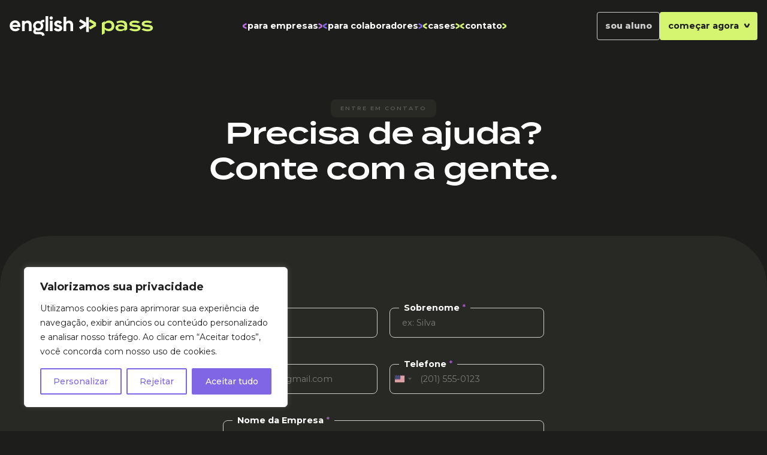

--- FILE ---
content_type: text/html; charset=UTF-8
request_url: https://englishpassbr.com/contato/
body_size: 23313
content:
<!DOCTYPE html>
<html data-wf-page="6564e4b4f80b29c88945ebdc" data-wf-site="6564e4b4f80b29c88945eb9f" lang="pt-BR"><head><meta charset="utf-8">
<meta content="width=device-width, initial-scale=1" name="viewport">


<script src="https://ajax.googleapis.com/ajax/libs/webfont/1.6.26/webfont.js" type="text/javascript"></script>
<script type="text/javascript">WebFont.load({
google: {
families: ["Montserrat:100,100italic,200,200italic,300,300italic,400,400italic,500,500italic,600,600italic,700,700italic,800,800italic,900,900italic"]
}});</script>
<script src="https://use.typekit.net/zva4wmm.js" type="text/javascript"></script>
<script type="text/javascript">try{Typekit.load();}catch(e){}</script>
<script type="text/javascript">!function(o,c){var n=c.documentElement,t=" w-mod-";n.className+=t+"js",("ontouchstart"in o||o.DocumentTouch&&c instanceof DocumentTouch)&&(n.className+=t+"touch")}(window,document);</script>
<link rel="icon" type="image/png" href="/favicon-96x96.png" sizes="96x96" />
<link rel="icon" type="image/svg+xml" href="/favicon.svg" />
<link rel="shortcut icon" href="/favicon.ico" />
<link rel="apple-touch-icon" sizes="180x180" href="/apple-touch-icon.png" />
<meta name="apple-mobile-web-app-title" content="English Pass" />
<link rel="manifest" href="/site.webmanifest" />
<meta name='robots' content='index, follow, max-image-preview:large, max-snippet:-1, max-video-preview:-1' />
	<style>img:is([sizes="auto" i], [sizes^="auto," i]) { contain-intrinsic-size: 3000px 1500px }</style>
	
	<!-- This site is optimized with the Yoast SEO plugin v25.8 - https://yoast.com/wordpress/plugins/seo/ -->
	<title>Contato - English Pass</title>
	<link rel="canonical" href="https://englishpassbr.com/contato/" />
	<meta property="og:locale" content="pt_BR" />
	<meta property="og:type" content="article" />
	<meta property="og:title" content="Contato - English Pass" />
	<meta property="og:url" content="https://englishpassbr.com/contato/" />
	<meta property="og:site_name" content="English Pass" />
	<meta property="article:modified_time" content="2024-01-25T13:11:10+00:00" />
	<meta property="og:image" content="https://englishpassbr.com/wp-content/uploads/2024/02/english-pass-og.png" />
	<meta property="og:image:width" content="1200" />
	<meta property="og:image:height" content="675" />
	<meta property="og:image:type" content="image/png" />
	<meta name="twitter:card" content="summary_large_image" />
	<script type="application/ld+json" class="yoast-schema-graph">{"@context":"https://schema.org","@graph":[{"@type":"WebPage","@id":"https://englishpassbr.com/contato/","url":"https://englishpassbr.com/contato/","name":"Contato - English Pass","isPartOf":{"@id":"https://englishpassbr.com/#website"},"datePublished":"2024-01-22T13:44:54+00:00","dateModified":"2024-01-25T13:11:10+00:00","breadcrumb":{"@id":"https://englishpassbr.com/contato/#breadcrumb"},"inLanguage":"pt-BR","potentialAction":[{"@type":"ReadAction","target":["https://englishpassbr.com/contato/"]}]},{"@type":"BreadcrumbList","@id":"https://englishpassbr.com/contato/#breadcrumb","itemListElement":[{"@type":"ListItem","position":1,"name":"Início","item":"https://englishpassbr.com/"},{"@type":"ListItem","position":2,"name":"Contato"}]},{"@type":"WebSite","@id":"https://englishpassbr.com/#website","url":"https://englishpassbr.com/","name":"English Pass","description":"Inglês para empresas","publisher":{"@id":"https://englishpassbr.com/#organization"},"alternateName":"English Pass","potentialAction":[{"@type":"SearchAction","target":{"@type":"EntryPoint","urlTemplate":"https://englishpassbr.com/?s={search_term_string}"},"query-input":{"@type":"PropertyValueSpecification","valueRequired":true,"valueName":"search_term_string"}}],"inLanguage":"pt-BR"},{"@type":"Organization","@id":"https://englishpassbr.com/#organization","name":"English Pass","alternateName":"English Pass","url":"https://englishpassbr.com/","logo":{"@type":"ImageObject","inLanguage":"pt-BR","@id":"https://englishpassbr.com/#/schema/logo/image/","url":"https://englishpassbr.com/wp-content/uploads/2024/02/logo-black.svg","contentUrl":"https://englishpassbr.com/wp-content/uploads/2024/02/logo-black.svg","width":790,"height":110,"caption":"English Pass"},"image":{"@id":"https://englishpassbr.com/#/schema/logo/image/"},"sameAs":["https://www.instagram.com/englishpassbr/"]}]}</script>
	<!-- / Yoast SEO plugin. -->


<link rel="preload" as="image" href="https://englishpassbr.com/wp-content/themes/englishpass24/assets/images/logo.svg?v=1705930231"><link rel="preload" as="image" href="https://englishpassbr.com/wp-content/themes/englishpass24/assets/images/logo.svg?v=1705930231">
<link rel='stylesheet' id='normalize-css' href='https://englishpassbr.com/wp-content/themes/englishpass24/assets/css/normalize.css' media='all' />
<link rel='stylesheet' id='webflow-css' href='https://englishpassbr.com/wp-content/themes/englishpass24/assets/css/webflow.css' media='all' />
<link rel='stylesheet' id='englishpasswebflow-css' href='https://englishpassbr.com/wp-content/themes/englishpass24/assets/css/englishpass.webflow.css' media='all' />
<link rel='stylesheet' id='wp-block-library-css' href='https://englishpassbr.com/wp-includes/css/dist/block-library/style.min.css' media='all' />
<style id='wp-block-library-theme-inline-css'>
.wp-block-audio :where(figcaption){color:#555;font-size:13px;text-align:center}.is-dark-theme .wp-block-audio :where(figcaption){color:#ffffffa6}.wp-block-audio{margin:0 0 1em}.wp-block-code{border:1px solid #ccc;border-radius:4px;font-family:Menlo,Consolas,monaco,monospace;padding:.8em 1em}.wp-block-embed :where(figcaption){color:#555;font-size:13px;text-align:center}.is-dark-theme .wp-block-embed :where(figcaption){color:#ffffffa6}.wp-block-embed{margin:0 0 1em}.blocks-gallery-caption{color:#555;font-size:13px;text-align:center}.is-dark-theme .blocks-gallery-caption{color:#ffffffa6}:root :where(.wp-block-image figcaption){color:#555;font-size:13px;text-align:center}.is-dark-theme :root :where(.wp-block-image figcaption){color:#ffffffa6}.wp-block-image{margin:0 0 1em}.wp-block-pullquote{border-bottom:4px solid;border-top:4px solid;color:currentColor;margin-bottom:1.75em}.wp-block-pullquote cite,.wp-block-pullquote footer,.wp-block-pullquote__citation{color:currentColor;font-size:.8125em;font-style:normal;text-transform:uppercase}.wp-block-quote{border-left:.25em solid;margin:0 0 1.75em;padding-left:1em}.wp-block-quote cite,.wp-block-quote footer{color:currentColor;font-size:.8125em;font-style:normal;position:relative}.wp-block-quote:where(.has-text-align-right){border-left:none;border-right:.25em solid;padding-left:0;padding-right:1em}.wp-block-quote:where(.has-text-align-center){border:none;padding-left:0}.wp-block-quote.is-large,.wp-block-quote.is-style-large,.wp-block-quote:where(.is-style-plain){border:none}.wp-block-search .wp-block-search__label{font-weight:700}.wp-block-search__button{border:1px solid #ccc;padding:.375em .625em}:where(.wp-block-group.has-background){padding:1.25em 2.375em}.wp-block-separator.has-css-opacity{opacity:.4}.wp-block-separator{border:none;border-bottom:2px solid;margin-left:auto;margin-right:auto}.wp-block-separator.has-alpha-channel-opacity{opacity:1}.wp-block-separator:not(.is-style-wide):not(.is-style-dots){width:100px}.wp-block-separator.has-background:not(.is-style-dots){border-bottom:none;height:1px}.wp-block-separator.has-background:not(.is-style-wide):not(.is-style-dots){height:2px}.wp-block-table{margin:0 0 1em}.wp-block-table td,.wp-block-table th{word-break:normal}.wp-block-table :where(figcaption){color:#555;font-size:13px;text-align:center}.is-dark-theme .wp-block-table :where(figcaption){color:#ffffffa6}.wp-block-video :where(figcaption){color:#555;font-size:13px;text-align:center}.is-dark-theme .wp-block-video :where(figcaption){color:#ffffffa6}.wp-block-video{margin:0 0 1em}:root :where(.wp-block-template-part.has-background){margin-bottom:0;margin-top:0;padding:1.25em 2.375em}
</style>
<style id='classic-theme-styles-inline-css'>
/*! This file is auto-generated */
.wp-block-button__link{color:#fff;background-color:#32373c;border-radius:9999px;box-shadow:none;text-decoration:none;padding:calc(.667em + 2px) calc(1.333em + 2px);font-size:1.125em}.wp-block-file__button{background:#32373c;color:#fff;text-decoration:none}
</style>
<style id='safe-svg-svg-icon-style-inline-css'>
.safe-svg-cover{text-align:center}.safe-svg-cover .safe-svg-inside{display:inline-block;max-width:100%}.safe-svg-cover svg{fill:currentColor;height:100%;max-height:100%;max-width:100%;width:100%}

</style>
<style id='global-styles-inline-css'>
:root{--wp--preset--aspect-ratio--square: 1;--wp--preset--aspect-ratio--4-3: 4/3;--wp--preset--aspect-ratio--3-4: 3/4;--wp--preset--aspect-ratio--3-2: 3/2;--wp--preset--aspect-ratio--2-3: 2/3;--wp--preset--aspect-ratio--16-9: 16/9;--wp--preset--aspect-ratio--9-16: 9/16;--wp--preset--color--black: #000000;--wp--preset--color--cyan-bluish-gray: #abb8c3;--wp--preset--color--white: #ffffff;--wp--preset--color--pale-pink: #f78da7;--wp--preset--color--vivid-red: #cf2e2e;--wp--preset--color--luminous-vivid-orange: #ff6900;--wp--preset--color--luminous-vivid-amber: #fcb900;--wp--preset--color--light-green-cyan: #7bdcb5;--wp--preset--color--vivid-green-cyan: #00d084;--wp--preset--color--pale-cyan-blue: #8ed1fc;--wp--preset--color--vivid-cyan-blue: #0693e3;--wp--preset--color--vivid-purple: #9b51e0;--wp--preset--gradient--vivid-cyan-blue-to-vivid-purple: linear-gradient(135deg,rgba(6,147,227,1) 0%,rgb(155,81,224) 100%);--wp--preset--gradient--light-green-cyan-to-vivid-green-cyan: linear-gradient(135deg,rgb(122,220,180) 0%,rgb(0,208,130) 100%);--wp--preset--gradient--luminous-vivid-amber-to-luminous-vivid-orange: linear-gradient(135deg,rgba(252,185,0,1) 0%,rgba(255,105,0,1) 100%);--wp--preset--gradient--luminous-vivid-orange-to-vivid-red: linear-gradient(135deg,rgba(255,105,0,1) 0%,rgb(207,46,46) 100%);--wp--preset--gradient--very-light-gray-to-cyan-bluish-gray: linear-gradient(135deg,rgb(238,238,238) 0%,rgb(169,184,195) 100%);--wp--preset--gradient--cool-to-warm-spectrum: linear-gradient(135deg,rgb(74,234,220) 0%,rgb(151,120,209) 20%,rgb(207,42,186) 40%,rgb(238,44,130) 60%,rgb(251,105,98) 80%,rgb(254,248,76) 100%);--wp--preset--gradient--blush-light-purple: linear-gradient(135deg,rgb(255,206,236) 0%,rgb(152,150,240) 100%);--wp--preset--gradient--blush-bordeaux: linear-gradient(135deg,rgb(254,205,165) 0%,rgb(254,45,45) 50%,rgb(107,0,62) 100%);--wp--preset--gradient--luminous-dusk: linear-gradient(135deg,rgb(255,203,112) 0%,rgb(199,81,192) 50%,rgb(65,88,208) 100%);--wp--preset--gradient--pale-ocean: linear-gradient(135deg,rgb(255,245,203) 0%,rgb(182,227,212) 50%,rgb(51,167,181) 100%);--wp--preset--gradient--electric-grass: linear-gradient(135deg,rgb(202,248,128) 0%,rgb(113,206,126) 100%);--wp--preset--gradient--midnight: linear-gradient(135deg,rgb(2,3,129) 0%,rgb(40,116,252) 100%);--wp--preset--font-size--small: 13px;--wp--preset--font-size--medium: 20px;--wp--preset--font-size--large: 36px;--wp--preset--font-size--x-large: 42px;--wp--preset--spacing--20: 0.44rem;--wp--preset--spacing--30: 0.67rem;--wp--preset--spacing--40: 1rem;--wp--preset--spacing--50: 1.5rem;--wp--preset--spacing--60: 2.25rem;--wp--preset--spacing--70: 3.38rem;--wp--preset--spacing--80: 5.06rem;--wp--preset--shadow--natural: 6px 6px 9px rgba(0, 0, 0, 0.2);--wp--preset--shadow--deep: 12px 12px 50px rgba(0, 0, 0, 0.4);--wp--preset--shadow--sharp: 6px 6px 0px rgba(0, 0, 0, 0.2);--wp--preset--shadow--outlined: 6px 6px 0px -3px rgba(255, 255, 255, 1), 6px 6px rgba(0, 0, 0, 1);--wp--preset--shadow--crisp: 6px 6px 0px rgba(0, 0, 0, 1);}:where(.is-layout-flex){gap: 0.5em;}:where(.is-layout-grid){gap: 0.5em;}body .is-layout-flex{display: flex;}.is-layout-flex{flex-wrap: wrap;align-items: center;}.is-layout-flex > :is(*, div){margin: 0;}body .is-layout-grid{display: grid;}.is-layout-grid > :is(*, div){margin: 0;}:where(.wp-block-columns.is-layout-flex){gap: 2em;}:where(.wp-block-columns.is-layout-grid){gap: 2em;}:where(.wp-block-post-template.is-layout-flex){gap: 1.25em;}:where(.wp-block-post-template.is-layout-grid){gap: 1.25em;}.has-black-color{color: var(--wp--preset--color--black) !important;}.has-cyan-bluish-gray-color{color: var(--wp--preset--color--cyan-bluish-gray) !important;}.has-white-color{color: var(--wp--preset--color--white) !important;}.has-pale-pink-color{color: var(--wp--preset--color--pale-pink) !important;}.has-vivid-red-color{color: var(--wp--preset--color--vivid-red) !important;}.has-luminous-vivid-orange-color{color: var(--wp--preset--color--luminous-vivid-orange) !important;}.has-luminous-vivid-amber-color{color: var(--wp--preset--color--luminous-vivid-amber) !important;}.has-light-green-cyan-color{color: var(--wp--preset--color--light-green-cyan) !important;}.has-vivid-green-cyan-color{color: var(--wp--preset--color--vivid-green-cyan) !important;}.has-pale-cyan-blue-color{color: var(--wp--preset--color--pale-cyan-blue) !important;}.has-vivid-cyan-blue-color{color: var(--wp--preset--color--vivid-cyan-blue) !important;}.has-vivid-purple-color{color: var(--wp--preset--color--vivid-purple) !important;}.has-black-background-color{background-color: var(--wp--preset--color--black) !important;}.has-cyan-bluish-gray-background-color{background-color: var(--wp--preset--color--cyan-bluish-gray) !important;}.has-white-background-color{background-color: var(--wp--preset--color--white) !important;}.has-pale-pink-background-color{background-color: var(--wp--preset--color--pale-pink) !important;}.has-vivid-red-background-color{background-color: var(--wp--preset--color--vivid-red) !important;}.has-luminous-vivid-orange-background-color{background-color: var(--wp--preset--color--luminous-vivid-orange) !important;}.has-luminous-vivid-amber-background-color{background-color: var(--wp--preset--color--luminous-vivid-amber) !important;}.has-light-green-cyan-background-color{background-color: var(--wp--preset--color--light-green-cyan) !important;}.has-vivid-green-cyan-background-color{background-color: var(--wp--preset--color--vivid-green-cyan) !important;}.has-pale-cyan-blue-background-color{background-color: var(--wp--preset--color--pale-cyan-blue) !important;}.has-vivid-cyan-blue-background-color{background-color: var(--wp--preset--color--vivid-cyan-blue) !important;}.has-vivid-purple-background-color{background-color: var(--wp--preset--color--vivid-purple) !important;}.has-black-border-color{border-color: var(--wp--preset--color--black) !important;}.has-cyan-bluish-gray-border-color{border-color: var(--wp--preset--color--cyan-bluish-gray) !important;}.has-white-border-color{border-color: var(--wp--preset--color--white) !important;}.has-pale-pink-border-color{border-color: var(--wp--preset--color--pale-pink) !important;}.has-vivid-red-border-color{border-color: var(--wp--preset--color--vivid-red) !important;}.has-luminous-vivid-orange-border-color{border-color: var(--wp--preset--color--luminous-vivid-orange) !important;}.has-luminous-vivid-amber-border-color{border-color: var(--wp--preset--color--luminous-vivid-amber) !important;}.has-light-green-cyan-border-color{border-color: var(--wp--preset--color--light-green-cyan) !important;}.has-vivid-green-cyan-border-color{border-color: var(--wp--preset--color--vivid-green-cyan) !important;}.has-pale-cyan-blue-border-color{border-color: var(--wp--preset--color--pale-cyan-blue) !important;}.has-vivid-cyan-blue-border-color{border-color: var(--wp--preset--color--vivid-cyan-blue) !important;}.has-vivid-purple-border-color{border-color: var(--wp--preset--color--vivid-purple) !important;}.has-vivid-cyan-blue-to-vivid-purple-gradient-background{background: var(--wp--preset--gradient--vivid-cyan-blue-to-vivid-purple) !important;}.has-light-green-cyan-to-vivid-green-cyan-gradient-background{background: var(--wp--preset--gradient--light-green-cyan-to-vivid-green-cyan) !important;}.has-luminous-vivid-amber-to-luminous-vivid-orange-gradient-background{background: var(--wp--preset--gradient--luminous-vivid-amber-to-luminous-vivid-orange) !important;}.has-luminous-vivid-orange-to-vivid-red-gradient-background{background: var(--wp--preset--gradient--luminous-vivid-orange-to-vivid-red) !important;}.has-very-light-gray-to-cyan-bluish-gray-gradient-background{background: var(--wp--preset--gradient--very-light-gray-to-cyan-bluish-gray) !important;}.has-cool-to-warm-spectrum-gradient-background{background: var(--wp--preset--gradient--cool-to-warm-spectrum) !important;}.has-blush-light-purple-gradient-background{background: var(--wp--preset--gradient--blush-light-purple) !important;}.has-blush-bordeaux-gradient-background{background: var(--wp--preset--gradient--blush-bordeaux) !important;}.has-luminous-dusk-gradient-background{background: var(--wp--preset--gradient--luminous-dusk) !important;}.has-pale-ocean-gradient-background{background: var(--wp--preset--gradient--pale-ocean) !important;}.has-electric-grass-gradient-background{background: var(--wp--preset--gradient--electric-grass) !important;}.has-midnight-gradient-background{background: var(--wp--preset--gradient--midnight) !important;}.has-small-font-size{font-size: var(--wp--preset--font-size--small) !important;}.has-medium-font-size{font-size: var(--wp--preset--font-size--medium) !important;}.has-large-font-size{font-size: var(--wp--preset--font-size--large) !important;}.has-x-large-font-size{font-size: var(--wp--preset--font-size--x-large) !important;}
:where(.wp-block-post-template.is-layout-flex){gap: 1.25em;}:where(.wp-block-post-template.is-layout-grid){gap: 1.25em;}
:where(.wp-block-columns.is-layout-flex){gap: 2em;}:where(.wp-block-columns.is-layout-grid){gap: 2em;}
:root :where(.wp-block-pullquote){font-size: 1.5em;line-height: 1.6;}
</style>
<link rel='stylesheet' id='udesly-common-css' href='https://englishpassbr.com/wp-content/plugins/udesly-wp-app/assets/frontend/css/common.css' media='all' />
<link rel='stylesheet' id='woocommerce-layout-css' href='https://englishpassbr.com/wp-content/plugins/woocommerce/assets/css/woocommerce-layout.css' media='all' />
<link rel='stylesheet' id='woocommerce-smallscreen-css' href='https://englishpassbr.com/wp-content/plugins/woocommerce/assets/css/woocommerce-smallscreen.css' media='only screen and (max-width: 768px)' />
<link rel='stylesheet' id='woocommerce-general-css' href='https://englishpassbr.com/wp-content/themes/englishpass24/woocommerce/css/woocommerce.css' media='all' />
<style id='woocommerce-inline-inline-css'>
.woocommerce form .form-row .required { visibility: visible; }
</style>
<link rel='stylesheet' id='woo-asaas-store-css' href='https://englishpassbr.com/wp-content/plugins/woo-asaas/assets/dist/woo-asaas-store.css' media='all' />
<link rel='stylesheet' id='brands-styles-css' href='https://englishpassbr.com/wp-content/plugins/woocommerce/assets/css/brands.css' media='all' />
<script src="https://englishpassbr.com/wp-includes/js/jquery/jquery.min.js" id="jquery-core-js"></script>
<script src="https://englishpassbr.com/wp-includes/js/jquery/jquery-migrate.min.js" id="jquery-migrate-js"></script>
<script id="cookie-law-info-js-extra">
var _ckyConfig = {"_ipData":[],"_assetsURL":"https:\/\/englishpassbr.com\/wp-content\/plugins\/cookie-law-info\/lite\/frontend\/images\/","_publicURL":"https:\/\/englishpassbr.com","_expiry":"365","_categories":[{"name":"Necess\u00e1rio","slug":"necessary","isNecessary":true,"ccpaDoNotSell":true,"cookies":[],"active":true,"defaultConsent":{"gdpr":true,"ccpa":true}},{"name":"Funcional","slug":"functional","isNecessary":false,"ccpaDoNotSell":true,"cookies":[],"active":true,"defaultConsent":{"gdpr":false,"ccpa":false}},{"name":"Anal\u00edticos","slug":"analytics","isNecessary":false,"ccpaDoNotSell":true,"cookies":[],"active":true,"defaultConsent":{"gdpr":false,"ccpa":false}},{"name":"Desempenho","slug":"performance","isNecessary":false,"ccpaDoNotSell":true,"cookies":[],"active":true,"defaultConsent":{"gdpr":false,"ccpa":false}},{"name":"An\u00fancio","slug":"advertisement","isNecessary":false,"ccpaDoNotSell":true,"cookies":[],"active":true,"defaultConsent":{"gdpr":false,"ccpa":false}}],"_activeLaw":"gdpr","_rootDomain":"","_block":"1","_showBanner":"1","_bannerConfig":{"settings":{"type":"box","preferenceCenterType":"popup","position":"bottom-left","applicableLaw":"gdpr"},"behaviours":{"reloadBannerOnAccept":false,"loadAnalyticsByDefault":false,"animations":{"onLoad":"animate","onHide":"sticky"}},"config":{"revisitConsent":{"status":false,"tag":"revisit-consent","position":"bottom-left","meta":{"url":"#"},"styles":{"background-color":"#8065E5"},"elements":{"title":{"type":"text","tag":"revisit-consent-title","status":true,"styles":{"color":"#0056a7"}}}},"preferenceCenter":{"toggle":{"status":true,"tag":"detail-category-toggle","type":"toggle","states":{"active":{"styles":{"background-color":"#1863DC"}},"inactive":{"styles":{"background-color":"#D0D5D2"}}}}},"categoryPreview":{"status":false,"toggle":{"status":true,"tag":"detail-category-preview-toggle","type":"toggle","states":{"active":{"styles":{"background-color":"#1863DC"}},"inactive":{"styles":{"background-color":"#D0D5D2"}}}}},"videoPlaceholder":{"status":true,"styles":{"background-color":"#000000","border-color":"#000000","color":"#ffffff"}},"readMore":{"status":false,"tag":"readmore-button","type":"link","meta":{"noFollow":true,"newTab":true},"styles":{"color":"#8065E5","background-color":"transparent","border-color":"transparent"}},"auditTable":{"status":true},"optOption":{"status":true,"toggle":{"status":true,"tag":"optout-option-toggle","type":"toggle","states":{"active":{"styles":{"background-color":"#1863dc"}},"inactive":{"styles":{"background-color":"#FFFFFF"}}}}}}},"_version":"3.3.4","_logConsent":"1","_tags":[{"tag":"accept-button","styles":{"color":"#FFFFFF","background-color":"#8065E5","border-color":"#8065E5"}},{"tag":"reject-button","styles":{"color":"#8065E5","background-color":"transparent","border-color":"#8065E5"}},{"tag":"settings-button","styles":{"color":"#8065E5","background-color":"transparent","border-color":"#8065E5"}},{"tag":"readmore-button","styles":{"color":"#8065E5","background-color":"transparent","border-color":"transparent"}},{"tag":"donotsell-button","styles":{"color":"#1863DC","background-color":"transparent","border-color":"transparent"}},{"tag":"accept-button","styles":{"color":"#FFFFFF","background-color":"#8065E5","border-color":"#8065E5"}},{"tag":"revisit-consent","styles":{"background-color":"#8065E5"}}],"_shortCodes":[{"key":"cky_readmore","content":"<a href=\"#\" class=\"cky-policy\" aria-label=\"Pol\u00edtica de Cookies\" target=\"_blank\" rel=\"noopener\" data-cky-tag=\"readmore-button\">Pol\u00edtica de Cookies<\/a>","tag":"readmore-button","status":false,"attributes":{"rel":"nofollow","target":"_blank"}},{"key":"cky_show_desc","content":"<button class=\"cky-show-desc-btn\" data-cky-tag=\"show-desc-button\" aria-label=\"Mostrar mais\">Mostrar mais<\/button>","tag":"show-desc-button","status":true,"attributes":[]},{"key":"cky_hide_desc","content":"<button class=\"cky-show-desc-btn\" data-cky-tag=\"hide-desc-button\" aria-label=\"Mostrar menos\">Mostrar menos<\/button>","tag":"hide-desc-button","status":true,"attributes":[]},{"key":"cky_category_toggle_label","content":"[cky_{{status}}_category_label] [cky_preference_{{category_slug}}_title]","tag":"","status":true,"attributes":[]},{"key":"cky_enable_category_label","content":"Habilitar","tag":"","status":true,"attributes":[]},{"key":"cky_disable_category_label","content":"Desabilitar","tag":"","status":true,"attributes":[]},{"key":"cky_video_placeholder","content":"<div class=\"video-placeholder-normal\" data-cky-tag=\"video-placeholder\" id=\"[UNIQUEID]\"><p class=\"video-placeholder-text-normal\" data-cky-tag=\"placeholder-title\">Por favor, aceite o consentimento do cookie<\/p><\/div>","tag":"","status":true,"attributes":[]},{"key":"cky_enable_optout_label","content":"Habilitar","tag":"","status":true,"attributes":[]},{"key":"cky_disable_optout_label","content":"Desabilitar","tag":"","status":true,"attributes":[]},{"key":"cky_optout_toggle_label","content":"[cky_{{status}}_optout_label] [cky_optout_option_title]","tag":"","status":true,"attributes":[]},{"key":"cky_optout_option_title","content":"N\u00e3o venda ou compartilhe minhas informa\u00e7\u00f5es pessoais","tag":"","status":true,"attributes":[]},{"key":"cky_optout_close_label","content":"Fechar","tag":"","status":true,"attributes":[]},{"key":"cky_preference_close_label","content":"Fechar","tag":"","status":true,"attributes":[]}],"_rtl":"","_language":"pt-br","_providersToBlock":[]};
var _ckyStyles = {"css":".cky-overlay{background: #000000; opacity: 0.4; position: fixed; top: 0; left: 0; width: 100%; height: 100%; z-index: 99999999;}.cky-hide{display: none;}.cky-btn-revisit-wrapper{display: flex; align-items: center; justify-content: center; background: #0056a7; width: 45px; height: 45px; border-radius: 50%; position: fixed; z-index: 999999; cursor: pointer;}.cky-revisit-bottom-left{bottom: 15px; left: 15px;}.cky-revisit-bottom-right{bottom: 15px; right: 15px;}.cky-btn-revisit-wrapper .cky-btn-revisit{display: flex; align-items: center; justify-content: center; background: none; border: none; cursor: pointer; position: relative; margin: 0; padding: 0;}.cky-btn-revisit-wrapper .cky-btn-revisit img{max-width: fit-content; margin: 0; height: 30px; width: 30px;}.cky-revisit-bottom-left:hover::before{content: attr(data-tooltip); position: absolute; background: #4e4b66; color: #ffffff; left: calc(100% + 7px); font-size: 12px; line-height: 16px; width: max-content; padding: 4px 8px; border-radius: 4px;}.cky-revisit-bottom-left:hover::after{position: absolute; content: \"\"; border: 5px solid transparent; left: calc(100% + 2px); border-left-width: 0; border-right-color: #4e4b66;}.cky-revisit-bottom-right:hover::before{content: attr(data-tooltip); position: absolute; background: #4e4b66; color: #ffffff; right: calc(100% + 7px); font-size: 12px; line-height: 16px; width: max-content; padding: 4px 8px; border-radius: 4px;}.cky-revisit-bottom-right:hover::after{position: absolute; content: \"\"; border: 5px solid transparent; right: calc(100% + 2px); border-right-width: 0; border-left-color: #4e4b66;}.cky-revisit-hide{display: none;}.cky-consent-container{position: fixed; width: 440px; box-sizing: border-box; z-index: 9999999; border-radius: 6px;}.cky-consent-container .cky-consent-bar{background: #ffffff; border: 1px solid; padding: 20px 26px; box-shadow: 0 -1px 10px 0 #acabab4d; border-radius: 6px;}.cky-box-bottom-left{bottom: 40px; left: 40px;}.cky-box-bottom-right{bottom: 40px; right: 40px;}.cky-box-top-left{top: 40px; left: 40px;}.cky-box-top-right{top: 40px; right: 40px;}.cky-custom-brand-logo-wrapper .cky-custom-brand-logo{width: 100px; height: auto; margin: 0 0 12px 0;}.cky-notice .cky-title{color: #212121; font-weight: 700; font-size: 18px; line-height: 24px; margin: 0 0 12px 0;}.cky-notice-des *,.cky-preference-content-wrapper *,.cky-accordion-header-des *,.cky-gpc-wrapper .cky-gpc-desc *{font-size: 14px;}.cky-notice-des{color: #212121; font-size: 14px; line-height: 24px; font-weight: 400;}.cky-notice-des img{height: 25px; width: 25px;}.cky-consent-bar .cky-notice-des p,.cky-gpc-wrapper .cky-gpc-desc p,.cky-preference-body-wrapper .cky-preference-content-wrapper p,.cky-accordion-header-wrapper .cky-accordion-header-des p,.cky-cookie-des-table li div:last-child p{color: inherit; margin-top: 0; overflow-wrap: break-word;}.cky-notice-des P:last-child,.cky-preference-content-wrapper p:last-child,.cky-cookie-des-table li div:last-child p:last-child,.cky-gpc-wrapper .cky-gpc-desc p:last-child{margin-bottom: 0;}.cky-notice-des a.cky-policy,.cky-notice-des button.cky-policy{font-size: 14px; color: #1863dc; white-space: nowrap; cursor: pointer; background: transparent; border: 1px solid; text-decoration: underline;}.cky-notice-des button.cky-policy{padding: 0;}.cky-notice-des a.cky-policy:focus-visible,.cky-notice-des button.cky-policy:focus-visible,.cky-preference-content-wrapper .cky-show-desc-btn:focus-visible,.cky-accordion-header .cky-accordion-btn:focus-visible,.cky-preference-header .cky-btn-close:focus-visible,.cky-switch input[type=\"checkbox\"]:focus-visible,.cky-footer-wrapper a:focus-visible,.cky-btn:focus-visible{outline: 2px solid #1863dc; outline-offset: 2px;}.cky-btn:focus:not(:focus-visible),.cky-accordion-header .cky-accordion-btn:focus:not(:focus-visible),.cky-preference-content-wrapper .cky-show-desc-btn:focus:not(:focus-visible),.cky-btn-revisit-wrapper .cky-btn-revisit:focus:not(:focus-visible),.cky-preference-header .cky-btn-close:focus:not(:focus-visible),.cky-consent-bar .cky-banner-btn-close:focus:not(:focus-visible){outline: 0;}button.cky-show-desc-btn:not(:hover):not(:active){color: #1863dc; background: transparent;}button.cky-accordion-btn:not(:hover):not(:active),button.cky-banner-btn-close:not(:hover):not(:active),button.cky-btn-revisit:not(:hover):not(:active),button.cky-btn-close:not(:hover):not(:active){background: transparent;}.cky-consent-bar button:hover,.cky-modal.cky-modal-open button:hover,.cky-consent-bar button:focus,.cky-modal.cky-modal-open button:focus{text-decoration: none;}.cky-notice-btn-wrapper{display: flex; justify-content: flex-start; align-items: center; flex-wrap: wrap; margin-top: 16px;}.cky-notice-btn-wrapper .cky-btn{text-shadow: none; box-shadow: none;}.cky-btn{flex: auto; max-width: 100%; font-size: 14px; font-family: inherit; line-height: 24px; padding: 8px; font-weight: 500; margin: 0 8px 0 0; border-radius: 2px; cursor: pointer; text-align: center; text-transform: none; min-height: 0;}.cky-btn:hover{opacity: 0.8;}.cky-btn-customize{color: #1863dc; background: transparent; border: 2px solid #1863dc;}.cky-btn-reject{color: #1863dc; background: transparent; border: 2px solid #1863dc;}.cky-btn-accept{background: #1863dc; color: #ffffff; border: 2px solid #1863dc;}.cky-btn:last-child{margin-right: 0;}@media (max-width: 576px){.cky-box-bottom-left{bottom: 0; left: 0;}.cky-box-bottom-right{bottom: 0; right: 0;}.cky-box-top-left{top: 0; left: 0;}.cky-box-top-right{top: 0; right: 0;}}@media (max-width: 440px){.cky-box-bottom-left, .cky-box-bottom-right, .cky-box-top-left, .cky-box-top-right{width: 100%; max-width: 100%;}.cky-consent-container .cky-consent-bar{padding: 20px 0;}.cky-custom-brand-logo-wrapper, .cky-notice .cky-title, .cky-notice-des, .cky-notice-btn-wrapper{padding: 0 24px;}.cky-notice-des{max-height: 40vh; overflow-y: scroll;}.cky-notice-btn-wrapper{flex-direction: column; margin-top: 0;}.cky-btn{width: 100%; margin: 10px 0 0 0;}.cky-notice-btn-wrapper .cky-btn-customize{order: 2;}.cky-notice-btn-wrapper .cky-btn-reject{order: 3;}.cky-notice-btn-wrapper .cky-btn-accept{order: 1; margin-top: 16px;}}@media (max-width: 352px){.cky-notice .cky-title{font-size: 16px;}.cky-notice-des *{font-size: 12px;}.cky-notice-des, .cky-btn{font-size: 12px;}}.cky-modal.cky-modal-open{display: flex; visibility: visible; -webkit-transform: translate(-50%, -50%); -moz-transform: translate(-50%, -50%); -ms-transform: translate(-50%, -50%); -o-transform: translate(-50%, -50%); transform: translate(-50%, -50%); top: 50%; left: 50%; transition: all 1s ease;}.cky-modal{box-shadow: 0 32px 68px rgba(0, 0, 0, 0.3); margin: 0 auto; position: fixed; max-width: 100%; background: #ffffff; top: 50%; box-sizing: border-box; border-radius: 6px; z-index: 999999999; color: #212121; -webkit-transform: translate(-50%, 100%); -moz-transform: translate(-50%, 100%); -ms-transform: translate(-50%, 100%); -o-transform: translate(-50%, 100%); transform: translate(-50%, 100%); visibility: hidden; transition: all 0s ease;}.cky-preference-center{max-height: 79vh; overflow: hidden; width: 845px; overflow: hidden; flex: 1 1 0; display: flex; flex-direction: column; border-radius: 6px;}.cky-preference-header{display: flex; align-items: center; justify-content: space-between; padding: 22px 24px; border-bottom: 1px solid;}.cky-preference-header .cky-preference-title{font-size: 18px; font-weight: 700; line-height: 24px;}.cky-preference-header .cky-btn-close{margin: 0; cursor: pointer; vertical-align: middle; padding: 0; background: none; border: none; width: auto; height: auto; min-height: 0; line-height: 0; text-shadow: none; box-shadow: none;}.cky-preference-header .cky-btn-close img{margin: 0; height: 10px; width: 10px;}.cky-preference-body-wrapper{padding: 0 24px; flex: 1; overflow: auto; box-sizing: border-box;}.cky-preference-content-wrapper,.cky-gpc-wrapper .cky-gpc-desc{font-size: 14px; line-height: 24px; font-weight: 400; padding: 12px 0;}.cky-preference-content-wrapper{border-bottom: 1px solid;}.cky-preference-content-wrapper img{height: 25px; width: 25px;}.cky-preference-content-wrapper .cky-show-desc-btn{font-size: 14px; font-family: inherit; color: #1863dc; text-decoration: none; line-height: 24px; padding: 0; margin: 0; white-space: nowrap; cursor: pointer; background: transparent; border-color: transparent; text-transform: none; min-height: 0; text-shadow: none; box-shadow: none;}.cky-accordion-wrapper{margin-bottom: 10px;}.cky-accordion{border-bottom: 1px solid;}.cky-accordion:last-child{border-bottom: none;}.cky-accordion .cky-accordion-item{display: flex; margin-top: 10px;}.cky-accordion .cky-accordion-body{display: none;}.cky-accordion.cky-accordion-active .cky-accordion-body{display: block; padding: 0 22px; margin-bottom: 16px;}.cky-accordion-header-wrapper{cursor: pointer; width: 100%;}.cky-accordion-item .cky-accordion-header{display: flex; justify-content: space-between; align-items: center;}.cky-accordion-header .cky-accordion-btn{font-size: 16px; font-family: inherit; color: #212121; line-height: 24px; background: none; border: none; font-weight: 700; padding: 0; margin: 0; cursor: pointer; text-transform: none; min-height: 0; text-shadow: none; box-shadow: none;}.cky-accordion-header .cky-always-active{color: #008000; font-weight: 600; line-height: 24px; font-size: 14px;}.cky-accordion-header-des{font-size: 14px; line-height: 24px; margin: 10px 0 16px 0;}.cky-accordion-chevron{margin-right: 22px; position: relative; cursor: pointer;}.cky-accordion-chevron-hide{display: none;}.cky-accordion .cky-accordion-chevron i::before{content: \"\"; position: absolute; border-right: 1.4px solid; border-bottom: 1.4px solid; border-color: inherit; height: 6px; width: 6px; -webkit-transform: rotate(-45deg); -moz-transform: rotate(-45deg); -ms-transform: rotate(-45deg); -o-transform: rotate(-45deg); transform: rotate(-45deg); transition: all 0.2s ease-in-out; top: 8px;}.cky-accordion.cky-accordion-active .cky-accordion-chevron i::before{-webkit-transform: rotate(45deg); -moz-transform: rotate(45deg); -ms-transform: rotate(45deg); -o-transform: rotate(45deg); transform: rotate(45deg);}.cky-audit-table{background: #f4f4f4; border-radius: 6px;}.cky-audit-table .cky-empty-cookies-text{color: inherit; font-size: 12px; line-height: 24px; margin: 0; padding: 10px;}.cky-audit-table .cky-cookie-des-table{font-size: 12px; line-height: 24px; font-weight: normal; padding: 15px 10px; border-bottom: 1px solid; border-bottom-color: inherit; margin: 0;}.cky-audit-table .cky-cookie-des-table:last-child{border-bottom: none;}.cky-audit-table .cky-cookie-des-table li{list-style-type: none; display: flex; padding: 3px 0;}.cky-audit-table .cky-cookie-des-table li:first-child{padding-top: 0;}.cky-cookie-des-table li div:first-child{width: 100px; font-weight: 600; word-break: break-word; word-wrap: break-word;}.cky-cookie-des-table li div:last-child{flex: 1; word-break: break-word; word-wrap: break-word; margin-left: 8px;}.cky-footer-shadow{display: block; width: 100%; height: 40px; background: linear-gradient(180deg, rgba(255, 255, 255, 0) 0%, #ffffff 100%); position: absolute; bottom: calc(100% - 1px);}.cky-footer-wrapper{position: relative;}.cky-prefrence-btn-wrapper{display: flex; flex-wrap: wrap; align-items: center; justify-content: center; padding: 22px 24px; border-top: 1px solid;}.cky-prefrence-btn-wrapper .cky-btn{flex: auto; max-width: 100%; text-shadow: none; box-shadow: none;}.cky-btn-preferences{color: #1863dc; background: transparent; border: 2px solid #1863dc;}.cky-preference-header,.cky-preference-body-wrapper,.cky-preference-content-wrapper,.cky-accordion-wrapper,.cky-accordion,.cky-accordion-wrapper,.cky-footer-wrapper,.cky-prefrence-btn-wrapper{border-color: inherit;}@media (max-width: 845px){.cky-modal{max-width: calc(100% - 16px);}}@media (max-width: 576px){.cky-modal{max-width: 100%;}.cky-preference-center{max-height: 100vh;}.cky-prefrence-btn-wrapper{flex-direction: column;}.cky-accordion.cky-accordion-active .cky-accordion-body{padding-right: 0;}.cky-prefrence-btn-wrapper .cky-btn{width: 100%; margin: 10px 0 0 0;}.cky-prefrence-btn-wrapper .cky-btn-reject{order: 3;}.cky-prefrence-btn-wrapper .cky-btn-accept{order: 1; margin-top: 0;}.cky-prefrence-btn-wrapper .cky-btn-preferences{order: 2;}}@media (max-width: 425px){.cky-accordion-chevron{margin-right: 15px;}.cky-notice-btn-wrapper{margin-top: 0;}.cky-accordion.cky-accordion-active .cky-accordion-body{padding: 0 15px;}}@media (max-width: 352px){.cky-preference-header .cky-preference-title{font-size: 16px;}.cky-preference-header{padding: 16px 24px;}.cky-preference-content-wrapper *, .cky-accordion-header-des *{font-size: 12px;}.cky-preference-content-wrapper, .cky-preference-content-wrapper .cky-show-more, .cky-accordion-header .cky-always-active, .cky-accordion-header-des, .cky-preference-content-wrapper .cky-show-desc-btn, .cky-notice-des a.cky-policy{font-size: 12px;}.cky-accordion-header .cky-accordion-btn{font-size: 14px;}}.cky-switch{display: flex;}.cky-switch input[type=\"checkbox\"]{position: relative; width: 44px; height: 24px; margin: 0; background: #d0d5d2; -webkit-appearance: none; border-radius: 50px; cursor: pointer; outline: 0; border: none; top: 0;}.cky-switch input[type=\"checkbox\"]:checked{background: #1863dc;}.cky-switch input[type=\"checkbox\"]:before{position: absolute; content: \"\"; height: 20px; width: 20px; left: 2px; bottom: 2px; border-radius: 50%; background-color: white; -webkit-transition: 0.4s; transition: 0.4s; margin: 0;}.cky-switch input[type=\"checkbox\"]:after{display: none;}.cky-switch input[type=\"checkbox\"]:checked:before{-webkit-transform: translateX(20px); -ms-transform: translateX(20px); transform: translateX(20px);}@media (max-width: 425px){.cky-switch input[type=\"checkbox\"]{width: 38px; height: 21px;}.cky-switch input[type=\"checkbox\"]:before{height: 17px; width: 17px;}.cky-switch input[type=\"checkbox\"]:checked:before{-webkit-transform: translateX(17px); -ms-transform: translateX(17px); transform: translateX(17px);}}.cky-consent-bar .cky-banner-btn-close{position: absolute; right: 9px; top: 5px; background: none; border: none; cursor: pointer; padding: 0; margin: 0; min-height: 0; line-height: 0; height: auto; width: auto; text-shadow: none; box-shadow: none;}.cky-consent-bar .cky-banner-btn-close img{height: 9px; width: 9px; margin: 0;}.cky-notice-group{font-size: 14px; line-height: 24px; font-weight: 400; color: #212121;}.cky-notice-btn-wrapper .cky-btn-do-not-sell{font-size: 14px; line-height: 24px; padding: 6px 0; margin: 0; font-weight: 500; background: none; border-radius: 2px; border: none; cursor: pointer; text-align: left; color: #1863dc; background: transparent; border-color: transparent; box-shadow: none; text-shadow: none;}.cky-consent-bar .cky-banner-btn-close:focus-visible,.cky-notice-btn-wrapper .cky-btn-do-not-sell:focus-visible,.cky-opt-out-btn-wrapper .cky-btn:focus-visible,.cky-opt-out-checkbox-wrapper input[type=\"checkbox\"].cky-opt-out-checkbox:focus-visible{outline: 2px solid #1863dc; outline-offset: 2px;}@media (max-width: 440px){.cky-consent-container{width: 100%;}}@media (max-width: 352px){.cky-notice-des a.cky-policy, .cky-notice-btn-wrapper .cky-btn-do-not-sell{font-size: 12px;}}.cky-opt-out-wrapper{padding: 12px 0;}.cky-opt-out-wrapper .cky-opt-out-checkbox-wrapper{display: flex; align-items: center;}.cky-opt-out-checkbox-wrapper .cky-opt-out-checkbox-label{font-size: 16px; font-weight: 700; line-height: 24px; margin: 0 0 0 12px; cursor: pointer;}.cky-opt-out-checkbox-wrapper input[type=\"checkbox\"].cky-opt-out-checkbox{background-color: #ffffff; border: 1px solid black; width: 20px; height: 18.5px; margin: 0; -webkit-appearance: none; position: relative; display: flex; align-items: center; justify-content: center; border-radius: 2px; cursor: pointer;}.cky-opt-out-checkbox-wrapper input[type=\"checkbox\"].cky-opt-out-checkbox:checked{background-color: #1863dc; border: none;}.cky-opt-out-checkbox-wrapper input[type=\"checkbox\"].cky-opt-out-checkbox:checked::after{left: 6px; bottom: 4px; width: 7px; height: 13px; border: solid #ffffff; border-width: 0 3px 3px 0; border-radius: 2px; -webkit-transform: rotate(45deg); -ms-transform: rotate(45deg); transform: rotate(45deg); content: \"\"; position: absolute; box-sizing: border-box;}.cky-opt-out-checkbox-wrapper.cky-disabled .cky-opt-out-checkbox-label,.cky-opt-out-checkbox-wrapper.cky-disabled input[type=\"checkbox\"].cky-opt-out-checkbox{cursor: no-drop;}.cky-gpc-wrapper{margin: 0 0 0 32px;}.cky-footer-wrapper .cky-opt-out-btn-wrapper{display: flex; flex-wrap: wrap; align-items: center; justify-content: center; padding: 22px 24px;}.cky-opt-out-btn-wrapper .cky-btn{flex: auto; max-width: 100%; text-shadow: none; box-shadow: none;}.cky-opt-out-btn-wrapper .cky-btn-cancel{border: 1px solid #dedfe0; background: transparent; color: #858585;}.cky-opt-out-btn-wrapper .cky-btn-confirm{background: #1863dc; color: #ffffff; border: 1px solid #1863dc;}@media (max-width: 352px){.cky-opt-out-checkbox-wrapper .cky-opt-out-checkbox-label{font-size: 14px;}.cky-gpc-wrapper .cky-gpc-desc, .cky-gpc-wrapper .cky-gpc-desc *{font-size: 12px;}.cky-opt-out-checkbox-wrapper input[type=\"checkbox\"].cky-opt-out-checkbox{width: 16px; height: 16px;}.cky-opt-out-checkbox-wrapper input[type=\"checkbox\"].cky-opt-out-checkbox:checked::after{left: 5px; bottom: 4px; width: 3px; height: 9px;}.cky-gpc-wrapper{margin: 0 0 0 28px;}}.video-placeholder-youtube{background-size: 100% 100%; background-position: center; background-repeat: no-repeat; background-color: #b2b0b059; position: relative; display: flex; align-items: center; justify-content: center; max-width: 100%;}.video-placeholder-text-youtube{text-align: center; align-items: center; padding: 10px 16px; background-color: #000000cc; color: #ffffff; border: 1px solid; border-radius: 2px; cursor: pointer;}.video-placeholder-normal{background-image: url(\"\/wp-content\/plugins\/cookie-law-info\/lite\/frontend\/images\/placeholder.svg\"); background-size: 80px; background-position: center; background-repeat: no-repeat; background-color: #b2b0b059; position: relative; display: flex; align-items: flex-end; justify-content: center; max-width: 100%;}.video-placeholder-text-normal{align-items: center; padding: 10px 16px; text-align: center; border: 1px solid; border-radius: 2px; cursor: pointer;}.cky-rtl{direction: rtl; text-align: right;}.cky-rtl .cky-banner-btn-close{left: 9px; right: auto;}.cky-rtl .cky-notice-btn-wrapper .cky-btn:last-child{margin-right: 8px;}.cky-rtl .cky-notice-btn-wrapper .cky-btn:first-child{margin-right: 0;}.cky-rtl .cky-notice-btn-wrapper{margin-left: 0; margin-right: 15px;}.cky-rtl .cky-prefrence-btn-wrapper .cky-btn{margin-right: 8px;}.cky-rtl .cky-prefrence-btn-wrapper .cky-btn:first-child{margin-right: 0;}.cky-rtl .cky-accordion .cky-accordion-chevron i::before{border: none; border-left: 1.4px solid; border-top: 1.4px solid; left: 12px;}.cky-rtl .cky-accordion.cky-accordion-active .cky-accordion-chevron i::before{-webkit-transform: rotate(-135deg); -moz-transform: rotate(-135deg); -ms-transform: rotate(-135deg); -o-transform: rotate(-135deg); transform: rotate(-135deg);}@media (max-width: 768px){.cky-rtl .cky-notice-btn-wrapper{margin-right: 0;}}@media (max-width: 576px){.cky-rtl .cky-notice-btn-wrapper .cky-btn:last-child{margin-right: 0;}.cky-rtl .cky-prefrence-btn-wrapper .cky-btn{margin-right: 0;}.cky-rtl .cky-accordion.cky-accordion-active .cky-accordion-body{padding: 0 22px 0 0;}}@media (max-width: 425px){.cky-rtl .cky-accordion.cky-accordion-active .cky-accordion-body{padding: 0 15px 0 0;}}.cky-rtl .cky-opt-out-btn-wrapper .cky-btn{margin-right: 12px;}.cky-rtl .cky-opt-out-btn-wrapper .cky-btn:first-child{margin-right: 0;}.cky-rtl .cky-opt-out-checkbox-wrapper .cky-opt-out-checkbox-label{margin: 0 12px 0 0;}"};
</script>
<script src="https://englishpassbr.com/wp-content/plugins/cookie-law-info/lite/frontend/js/script.min.js" id="cookie-law-info-js"></script>
<script src="https://englishpassbr.com/wp-content/plugins/woocommerce/assets/js/jquery-blockui/jquery.blockUI.min.js" id="jquery-blockui-js" defer data-wp-strategy="defer"></script>
<script src="https://englishpassbr.com/wp-content/plugins/woocommerce/assets/js/js-cookie/js.cookie.min.js" id="js-cookie-js" defer data-wp-strategy="defer"></script>
<script id="woocommerce-js-extra">
var woocommerce_params = {"ajax_url":"\/wp-admin\/admin-ajax.php","wc_ajax_url":"\/?wc-ajax=%%endpoint%%","i18n_password_show":"Mostrar senha","i18n_password_hide":"Ocultar senha"};
</script>
<script src="https://englishpassbr.com/wp-content/plugins/woocommerce/assets/js/frontend/woocommerce.min.js" id="woocommerce-js" defer data-wp-strategy="defer"></script>
<script id="wc-cart-fragments-js-extra">
var wc_cart_fragments_params = {"ajax_url":"\/wp-admin\/admin-ajax.php","wc_ajax_url":"\/?wc-ajax=%%endpoint%%","cart_hash_key":"wc_cart_hash_40ebe6db4f682070404a1e832f6104ea","fragment_name":"wc_fragments_40ebe6db4f682070404a1e832f6104ea","request_timeout":"5000"};
</script>
<script src="https://englishpassbr.com/wp-content/plugins/woocommerce/assets/js/frontend/cart-fragments.min.js" id="wc-cart-fragments-js" defer data-wp-strategy="defer"></script>
<script src="https://englishpassbr.com/wp-content/themes/englishpass24/assets/js/main.js" id="inz-main-js-js"></script>
<link rel="https://api.w.org/" href="https://englishpassbr.com/wp-json/" /><link rel="alternate" title="JSON" type="application/json" href="https://englishpassbr.com/wp-json/wp/v2/pages/2269" /><link rel="EditURI" type="application/rsd+xml" title="RSD" href="https://englishpassbr.com/xmlrpc.php?rsd" />

<link rel='shortlink' href='https://englishpassbr.com/?p=2269' />
<link rel="alternate" title="oEmbed (JSON)" type="application/json+oembed" href="https://englishpassbr.com/wp-json/oembed/1.0/embed?url=https%3A%2F%2Fenglishpassbr.com%2Fcontato%2F" />
<link rel="alternate" title="oEmbed (XML)" type="text/xml+oembed" href="https://englishpassbr.com/wp-json/oembed/1.0/embed?url=https%3A%2F%2Fenglishpassbr.com%2Fcontato%2F&#038;format=xml" />
<style id="cky-style-inline">[data-cky-tag]{visibility:hidden;}</style><!-- Google Tag Manager -->
<script>(function(w,d,s,l,i){w[l]=w[l]||[];w[l].push({'gtm.start':
new Date().getTime(),event:'gtm.js'});var f=d.getElementsByTagName(s)[0],
j=d.createElement(s),dl=l!='dataLayer'?'&l='+l:'';j.async=true;j.src=
'https://www.googletagmanager.com/gtm.js?id='+i+dl;f.parentNode.insertBefore(j,f);
})(window,document,'script','dataLayer','GTM-5XSXH7XL');</script>
<!-- End Google Tag Manager -->	<noscript><style>.woocommerce-product-gallery{ opacity: 1 !important; }</style></noscript>
	<link rel="icon" href="https://englishpassbr.com/wp-content/uploads/2025/06/cropped-favicon-32x32.png" sizes="32x32" />
<link rel="icon" href="https://englishpassbr.com/wp-content/uploads/2025/06/cropped-favicon-192x192.png" sizes="192x192" />
<link rel="apple-touch-icon" href="https://englishpassbr.com/wp-content/uploads/2025/06/cropped-favicon-180x180.png" />
<meta name="msapplication-TileImage" content="https://englishpassbr.com/wp-content/uploads/2025/06/cropped-favicon-270x270.png" />
</head>
<body class="wp-singular page-template page-template-page-contato page-template-page-contato-php page page-id-2269 wp-custom-logo wp-embed-responsive wp-theme-englishpass24 theme-englishpass24 woocommerce-no-js">
<!-- Google Tag Manager (noscript) -->
<noscript><iframe data-lazyloaded="1" src="about:blank" data-src="https://www.googletagmanager.com/ns.html?id=GTM-5XSXH7XL"
height="0" width="0" style="display:none;visibility:hidden"></iframe><noscript><iframe src="https://www.googletagmanager.com/ns.html?id=GTM-5XSXH7XL"
height="0" width="0" style="display:none;visibility:hidden"></iframe></noscript></noscript>
<!-- End Google Tag Manager (noscript) --> 
<div class="page-wrapper">
	<div class="main-wrapper">
		<header class="hero_page">
		


<div data-collapse="all" data-animation="over-right" data-duration="400" data-easing="ease" data-easing2="ease"
	role="banner" class="navbar w-nav" sym="true">
	<div class="container-wide-nav">
		<nav class="navbar_wrapper">
			<div class="navbar_logo-wrapper">
				<a href="https://englishpassbr.com" aria-current="page" class="navbar_logo w-nav-brand"><img
src="https://englishpassbr.com/wp-content/themes/englishpass24/assets/images/logo.svg?v=1705930231" width="288px" height="42px" alt="logo" class="logo" fetchpriority="high" decoding="sync"></a>
			</div>

			<div class="menu">
				<div class="menu_link">
					<a href="https://englishpassbr.com/para-empresas"
						class="menu_link-padding empresas w-inline-block">
						<div class="icon-1x1-small w-embed">
							<svg width="7" height="11" viewBox="0 0 7 11" fill="none"
								xmlns="http://www.w3.org/2000/svg">
								<path
									d="M5.63225 0.5L7 2.7077L2.18806 5.5L7 8.29053L5.63225 10.5L0 7.2326V3.7674L5.63225 0.5Z"
									fill="currentColor" />
							</svg>
						</div>

						<p class="menu_link-text">Para empresas</p>
						<div class="icon-1x1-small w-embed"><svg width="7" height="11" viewBox="0 0 7 11" fill="none"
								xmlns="http://www.w3.org/2000/svg">
								<path
									d="M1.36775 0.5L0 2.7077L4.81194 5.5L0 8.29053L1.36775 10.5L7 7.2326V3.7674L1.36775 0.5Z"
									fill="currentColor"></path>
							</svg></div>
					</a>
				</div>

				<div class="menu_link">
					<a href="https://englishpassbr.com/para-colaboradores"
						class="menu_link-padding colaboradores w-inline-block">
						<div class="icon-1x1-small w-embed">
							<svg width="7" height="11" viewBox="0 0 7 11" fill="none"
								xmlns="http://www.w3.org/2000/svg">
								<path
									d="M5.63225 0.5L7 2.7077L2.18806 5.5L7 8.29053L5.63225 10.5L0 7.2326V3.7674L5.63225 0.5Z"
									fill="currentColor" />
							</svg>
						</div>
						<p class="menu_link-text">Para colaboradores</p>
						<div class="icon-1x1-small w-embed"><svg width="7" height="11" viewBox="0 0 7 11" fill="none"
								xmlns="http://www.w3.org/2000/svg">
								<path
									d="M1.36775 0.5L0 2.7077L4.81194 5.5L0 8.29053L1.36775 10.5L7 7.2326V3.7674L1.36775 0.5Z"
									fill="currentColor"></path>
							</svg></div>
					</a>
				</div>
				<div class="menu_link">
					<a href="https://englishpassbr.com/cases" class="menu_link-padding w-inline-block">
						<div class="icon-1x1-small w-embed">
							<svg width="7" height="11" viewBox="0 0 7 11" fill="none"
								xmlns="http://www.w3.org/2000/svg">
								<path
									d="M5.63225 0.5L7 2.7077L2.18806 5.5L7 8.29053L5.63225 10.5L0 7.2326V3.7674L5.63225 0.5Z"
									fill="currentColor" />
							</svg>
						</div>
						<p class="menu_link-text">Cases</p>
						<div class="icon-1x1-small w-embed"><svg width="7" height="11" viewBox="0 0 7 11" fill="none"
								xmlns="http://www.w3.org/2000/svg">
								<path
									d="M1.36775 0.5L0 2.7077L4.81194 5.5L0 8.29053L1.36775 10.5L7 7.2326V3.7674L1.36775 0.5Z"
									fill="currentColor"></path>
							</svg></div>
					</a>
				</div>

				<div class="menu_link">
					<a href="https://englishpassbr.com/contato" class="menu_link-padding w-inline-block">
						<div class="icon-1x1-small w-embed">
							<svg width="7" height="11" viewBox="0 0 7 11" fill="none"
								xmlns="http://www.w3.org/2000/svg">
								<path
									d="M5.63225 0.5L7 2.7077L2.18806 5.5L7 8.29053L5.63225 10.5L0 7.2326V3.7674L5.63225 0.5Z"
									fill="currentColor" />
							</svg>
						</div>
						<p class="menu_link-text">Contato</p>
						<div class="icon-1x1-small w-embed"><svg width="7" height="11" viewBox="0 0 7 11" fill="none"
								xmlns="http://www.w3.org/2000/svg">
								<path
									d="M1.36775 0.5L0 2.7077L4.81194 5.5L0 8.29053L1.36775 10.5L7 7.2326V3.7674L1.36775 0.5Z"
									fill="currentColor"></path>
							</svg></div>
					</a>
				</div>
			</div>

			<div class="navbar_right">
				<a href="https://go.englishpassbr.com/" target="_blank"
					class="button-aluno is-secondary is-icon w-inline-block">
					<div>Sou aluno</div>
				</a>

				<div class="login_button">
					<div data-hover="true" data-delay="0" data-w-id="6558224f-ba56-6a8d-8495-5899c63fb19b"
						class="dropdown_login w-dropdown">
						<div class="dropdown_login-button w-dropdown-toggle">
							<div class="dropdown_login-button_inside">
								<div class="menu_link-text comecar">Começar agora</div>
								<div class="menu_link-icon comecar w-embed"><svg width="11" height="7"
										viewBox="0 0 11 7" fill="none" xmlns="http://www.w3.org/2000/svg">
										<path
											d="M10.5 1.36775L8.2923 0L5.5 4.81194L2.70947 0L0.5 1.36775L3.7674 7H7.2326L10.5 1.36775Z"
											fill="currentColor"></path>
									</svg></div>
							</div>
						</div>

						<nav class="dropdown_login-wrapper w-dropdown-list">
							<div class="dropdown_login-padding">
								<div class="w-layout-grid dropdown_login-items">
									<a href="https://englishpassbr.com/demonstracao"
										class="dropdown-link empresas w-inline-block">
										<div class="dropdown_header">
											<div>Empresas</div>
											<div class="dropdown_icon w-embed"><svg width="7" height="11"
													viewBox="0 0 7 11" fill="none" xmlns="http://www.w3.org/2000/svg">
													<path
														d="M1.36775 0.5L0 2.7077L4.81194 5.5L0 8.29053L1.36775 10.5L7 7.2326V3.7674L1.36775 0.5Z"
														fill="currentColor"></path>
												</svg></div>
										</div>
										<div>solicitar demonstração</div>
									</a>
									<a href="https://englishpassbr.com/para-colaboradores#indique"
										class="dropdown-link colaboradores w-inline-block">
										<div class="dropdown_header">
											<div>colaboradores</div>
											<div class="dropdown_icon w-embed"><svg width="7" height="11"
													viewBox="0 0 7 11" fill="none" xmlns="http://www.w3.org/2000/svg">
													<path
														d="M1.36775 0.5L0 2.7077L4.81194 5.5L0 8.29053L1.36775 10.5L7 7.2326V3.7674L1.36775 0.5Z"
														fill="currentColor"></path>
												</svg></div>
										</div>
										<div>indicar minha empresa</div>
									</a>
								</div>
							</div>
						</nav>
					</div>
				</div>

				<div class="button_mobile">
					<div class="button_mobile-icon">
						<div class="line-button lb1"></div>
						<div class="line-button lb2"></div>
						<div class="line-button lb3"></div>
					</div>
				</div>
			</div>
		</nav>
	</div>

	<div data-w-id="7d6546f4-16aa-42bf-2a98-995d361a53b0" class="open-nav">
		<div class="container container-menu-open">
			<div class="nav-open-content">
				<div class="nav-open-wrapper">
					<div class="nav-open--right">
						<div class="nav-open--items">
							<a href="https://englishpassbr.com" aria-current="page"
								class="nav-open-link w-inline-block">
								<div class="nav-open-icon w-embed">
									<svg viewBox="0 0 7 11" fill="none" xmlns="http://www.w3.org/2000/svg">
										<path
											d="M5.63225 0.5L7 2.7077L2.18806 5.5L7 8.29053L5.63225 10.5L0 7.2326V3.7674L5.63225 0.5Z"
											fill="currentColor" />
									</svg>
								</div>
								<p class="nav-open-link-text">home</p>
								<div class="nav-open-icon w-embed"><svg viewBox="0 0 7 11" fill="none"
										xmlns="http://www.w3.org/2000/svg">
										<path
											d="M1.36775 0.5L0 2.7077L4.81194 5.5L0 8.29053L1.36775 10.5L7 7.2326V3.7674L1.36775 0.5Z"
											fill="currentColor"></path>
									</svg></div>
							</a>

							<a href="https://englishpassbr.com/para-empresas"
								class="nav-open-link empresas w-inline-block">
								<div class="nav-open-icon w-embed">
									<svg viewBox="0 0 7 11" fill="none" xmlns="http://www.w3.org/2000/svg">
										<path
											d="M5.63225 0.5L7 2.7077L2.18806 5.5L7 8.29053L5.63225 10.5L0 7.2326V3.7674L5.63225 0.5Z"
											fill="currentColor" />
									</svg>
								</div>
								<p class="nav-open-link-text">Para empresas</p>
								<div class="nav-open-icon w-embed"><svg viewBox="0 0 7 11" fill="none"
										xmlns="http://www.w3.org/2000/svg">
										<path
											d="M1.36775 0.5L0 2.7077L4.81194 5.5L0 8.29053L1.36775 10.5L7 7.2326V3.7674L1.36775 0.5Z"
											fill="currentColor"></path>
									</svg></div>
							</a>

							<a href="https://englishpassbr.com/para-colaboradores"
								class="nav-open-link colaboradores w-inline-block">
								<div class="nav-open-icon w-embed">
									<svg viewBox="0 0 7 11" fill="none" xmlns="http://www.w3.org/2000/svg">
										<path
											d="M5.63225 0.5L7 2.7077L2.18806 5.5L7 8.29053L5.63225 10.5L0 7.2326V3.7674L5.63225 0.5Z"
											fill="currentColor" />
									</svg>
								</div>
								<p class="nav-open-link-text">Para colaboradores</p>
								<div class="nav-open-icon w-embed"><svg viewBox="0 0 7 11" fill="none"
										xmlns="http://www.w3.org/2000/svg">
										<path
											d="M1.36775 0.5L0 2.7077L4.81194 5.5L0 8.29053L1.36775 10.5L7 7.2326V3.7674L1.36775 0.5Z"
											fill="currentColor"></path>
									</svg></div>
							</a>

							<a href="https://englishpassbr.com/simule" class="nav-open-link w-inline-block">
								<div class="nav-open-icon w-embed">
									<svg viewBox="0 0 7 11" fill="none" xmlns="http://www.w3.org/2000/svg">
										<path
											d="M5.63225 0.5L7 2.7077L2.18806 5.5L7 8.29053L5.63225 10.5L0 7.2326V3.7674L5.63225 0.5Z"
											fill="currentColor" />
									</svg>
								</div>
								<p class="nav-open-link-text">Simule</p>
								<div class="nav-open-icon w-embed"><svg viewBox="0 0 7 11" fill="none"
										xmlns="http://www.w3.org/2000/svg">
										<path
											d="M1.36775 0.5L0 2.7077L4.81194 5.5L0 8.29053L1.36775 10.5L7 7.2326V3.7674L1.36775 0.5Z"
											fill="currentColor"></path>
									</svg></div>
							</a>

							<a href="https://englishpassbr.com/contato" class="nav-open-link w-inline-block">
								<div class="nav-open-icon w-embed">
									<svg viewBox="0 0 7 11" fill="none" xmlns="http://www.w3.org/2000/svg">
										<path
											d="M5.63225 0.5L7 2.7077L2.18806 5.5L7 8.29053L5.63225 10.5L0 7.2326V3.7674L5.63225 0.5Z"
											fill="currentColor" />
									</svg>
								</div>
								<p class="nav-open-link-text">contato</p>
								<div class="nav-open-icon w-embed"><svg viewBox="0 0 7 11" fill="none"
										xmlns="http://www.w3.org/2000/svg">
										<path
											d="M1.36775 0.5L0 2.7077L4.81194 5.5L0 8.29053L1.36775 10.5L7 7.2326V3.7674L1.36775 0.5Z"
											fill="currentColor"></path>
									</svg></div>
							</a>

							<a href="https://go.englishpassbr.com/" target="blank" class="nav-open-link w-inline-block">
								<div class="nav-open-icon w-embed">
									<svg viewBox="0 0 7 11" fill="none" xmlns="http://www.w3.org/2000/svg">
										<path
											d="M5.63225 0.5L7 2.7077L2.18806 5.5L7 8.29053L5.63225 10.5L0 7.2326V3.7674L5.63225 0.5Z"
											fill="currentColor" />
									</svg>
								</div>
								<p class="nav-open-link-text">sou aluno</p>
								<div class="nav-open-icon w-embed"><svg viewBox="0 0 7 11" fill="none"
										xmlns="http://www.w3.org/2000/svg">
										<path
											d="M1.36775 0.5L0 2.7077L4.81194 5.5L0 8.29053L1.36775 10.5L7 7.2326V3.7674L1.36775 0.5Z"
											fill="currentColor"></path>
									</svg></div>
							</a>
						</div>
						<div class="nav-open--items">
							<div class="nav-open-title">para empresas</div>
							<a href="https://englishpassbr.com/demonstracao"
								class="nav-open-link empresas w-inline-block">
								<div class="nav-open-icon w-embed">
									<svg viewBox="0 0 7 11" fill="none" xmlns="http://www.w3.org/2000/svg">
										<path
											d="M5.63225 0.5L7 2.7077L2.18806 5.5L7 8.29053L5.63225 10.5L0 7.2326V3.7674L5.63225 0.5Z"
											fill="currentColor" />
									</svg>
								</div>
								<p class="nav-open-link-text">agendar demonstração</p>
								<div class="nav-open-icon w-embed"><svg viewBox="0 0 7 11" fill="none"
										xmlns="http://www.w3.org/2000/svg">
										<path
											d="M1.36775 0.5L0 2.7077L4.81194 5.5L0 8.29053L1.36775 10.5L7 7.2326V3.7674L1.36775 0.5Z"
											fill="currentColor"></path>
									</svg></div>
							</a>
						</div>
						<div class="nav-open--items">
							<div class="nav-open-title">para colaboradores</div>
							<a href="https://englishpassbr.com/para-colaboradores#indique"
								class="nav-open-link colaboradores w-inline-block">
								<div class="nav-open-icon w-embed">
									<svg viewBox="0 0 7 11" fill="none" xmlns="http://www.w3.org/2000/svg">
										<path
											d="M5.63225 0.5L7 2.7077L2.18806 5.5L7 8.29053L5.63225 10.5L0 7.2326V3.7674L5.63225 0.5Z"
											fill="currentColor" />
									</svg>
								</div>
								<p class="nav-open-link-text">indicar minha empresa</p>
								<div class="nav-open-icon w-embed"><svg viewBox="0 0 7 11" fill="none"
										xmlns="http://www.w3.org/2000/svg">
										<path
											d="M1.36775 0.5L0 2.7077L4.81194 5.5L0 8.29053L1.36775 10.5L7 7.2326V3.7674L1.36775 0.5Z"
											fill="currentColor"></path>
									</svg></div>
							</a>
						</div>
					</div>
				</div>
			</div>
		</div>
	</div>
</div>		<div class="container-wide">
			<div class="hero_page-wrapper">
			<div class="hero_page-content">
				<div class="hero_page-center container-tiny">
				<div class="subheadline">entre em contato</div>
				<h1 class="h1-page text-align-center">Precisa de ajuda? Conte com a gente.</h1>
				<div class="container-tiny"></div>
				</div>
			</div>
			</div>
		</div>
		</header>
		
		<section class="page_conteudo">
			<div class="padding-vertical padding-large">
				<div class="container-large padding-bottom padding-huge">
					<div class="contato_wrapper">
						<div class="border-wrap w-form">
							<style id="wpforms-css-vars-2311">
				#wpforms-2311 {
				--wpforms-field-size-input-height: 43px;
--wpforms-field-size-input-spacing: 15px;
--wpforms-field-size-font-size: 16px;
--wpforms-field-size-line-height: 19px;
--wpforms-field-size-padding-h: 14px;
--wpforms-field-size-checkbox-size: 16px;
--wpforms-field-size-sublabel-spacing: 5px;
--wpforms-field-size-icon-size: 1;
--wpforms-label-size-font-size: 16px;
--wpforms-label-size-line-height: 19px;
--wpforms-label-size-sublabel-font-size: 14px;
--wpforms-label-size-sublabel-line-height: 17px;
--wpforms-button-size-font-size: 17px;
--wpforms-button-size-height: 41px;
--wpforms-button-size-padding-h: 15px;
--wpforms-button-size-margin-top: 10px;
--wpforms-container-shadow-size-box-shadow: none;

			}
			</style><div class="wpforms-container wpforms-container-full wpforms-render-modern" id="wpforms-2311"><form id="wpforms-form-2311" class="wpforms-validate wpforms-form wpforms-ajax-form" data-formid="2311" method="post" enctype="multipart/form-data" action="/contato/" data-token="198968083a44e3b7f3724e1ab99c95fd" data-token-time="1767702781"><noscript class="wpforms-error-noscript">Ative o JavaScript no seu navegador para preencher este formulário.</noscript><div id="wpforms-error-noscript" style="display: none;">Ative o JavaScript no seu navegador para preencher este formulário.</div><div class="wpforms-field-container"><div id="wpforms-2311-field_6-container" class="wpforms-field wpforms-field-layout" data-field-id="6"><div class="wpforms-field-layout-columns wpforms-field-layout-preset-50-50"><div class="wpforms-layout-column wpforms-layout-column-50" ><div id="wpforms-2311-field_0-container" class="wpforms-field wpforms-field-name" data-field-id="0"><label class="wpforms-field-label" for="wpforms-2311-field_0">Nome <span class="wpforms-required-label" aria-hidden="true">*</span></label><input type="text" id="wpforms-2311-field_0" class="wpforms-field-medium wpforms-field-required" name="wpforms[fields][0]" placeholder="ex: João" aria-errormessage="wpforms-2311-field_0-error" required></div><div id="wpforms-2311-field_1-container" class="wpforms-field wpforms-field-email" data-field-id="1"><label class="wpforms-field-label" for="wpforms-2311-field_1">E-mail <span class="wpforms-required-label" aria-hidden="true">*</span></label><input type="email" id="wpforms-2311-field_1" class="wpforms-field-medium wpforms-field-required" name="wpforms[fields][1]" placeholder="ex: nome@gmail.com" spellcheck="false" aria-errormessage="wpforms-2311-field_1-error" required></div></div><div class="wpforms-layout-column wpforms-layout-column-50" ><div id="wpforms-2311-field_5-container" class="wpforms-field wpforms-field-text" data-field-id="5"><label class="wpforms-field-label" for="wpforms-2311-field_5">Sobrenome <span class="wpforms-required-label" aria-hidden="true">*</span></label><input type="text" id="wpforms-2311-field_5" class="wpforms-field-medium wpforms-field-required" name="wpforms[fields][5]" placeholder="ex: Silva" aria-errormessage="wpforms-2311-field_5-error" required></div><div id="wpforms-2311-field_4-container" class="wpforms-field wpforms-field-phone" data-field-id="4"><label class="wpforms-field-label" for="wpforms-2311-field_4">Telefone <span class="wpforms-required-label" aria-hidden="true">*</span></label><input type="tel" id="wpforms-2311-field_4" class="wpforms-field-medium wpforms-field-required wpforms-smart-phone-field" data-rule-smart-phone-field="true" name="wpforms[fields][4]" aria-label="Telefone" aria-errormessage="wpforms-2311-field_4-error" required></div></div></div></div><div id="wpforms-2311-field_3-container" class="wpforms-field wpforms-field-text" data-field-id="3"><label class="wpforms-field-label" for="wpforms-2311-field_3">Nome da Empresa <span class="wpforms-required-label" aria-hidden="true">*</span></label><input type="text" id="wpforms-2311-field_3" class="wpforms-field-medium wpforms-field-required" name="wpforms[fields][3]" placeholder="Sua empresa" aria-errormessage="wpforms-2311-field_3-error" required></div><div id="wpforms-2311-field_2-container" class="wpforms-field wpforms-field-textarea" data-field-id="2"><label class="wpforms-field-label" for="wpforms-2311-field_2">Sua mensagem</label><textarea id="wpforms-2311-field_2" class="wpforms-field-medium" name="wpforms[fields][2]" placeholder="Sua mensagem" aria-errormessage="wpforms-2311-field_2-error" ></textarea></div></div><!-- .wpforms-field-container --><div class="wpforms-submit-container" ><input type="hidden" name="wpforms[id]" value="2311"><input type="hidden" name="page_title" value="Contato"><input type="hidden" name="page_url" value="https://englishpassbr.com/contato/"><input type="hidden" name="url_referer" value="https://englishpassbr.com/"><input type="hidden" name="page_id" value="2269"><input type="hidden" name="wpforms[post_id]" value="2269"><button type="submit" name="wpforms[submit]" id="wpforms-submit-2311" class="wpforms-submit" data-alt-text="Enviando…" data-submit-text="Enviar mensagem" aria-live="assertive" value="wpforms-submit">Enviar mensagem</button><img data-lazyloaded="1" src="[data-uri]" data-src="https://englishpassbr.com/wp-content/plugins/wpforms/assets/images/submit-spin.svg" class="wpforms-submit-spinner" style="display: none;" width="26" height="26" alt="Carregando"><noscript><img src="https://englishpassbr.com/wp-content/plugins/wpforms/assets/images/submit-spin.svg" class="wpforms-submit-spinner" style="display: none;" width="26" height="26" alt="Carregando"></noscript></div></form></div>  <!-- .wpforms-container -->						</div>
					</div>
				</div>
			</div>
		</section>

		<section class="faq">
			
<div class="marqees" sym="true">
	<div class="marqee_reeducar">
	<div data-w-id="2b452594-71b2-2810-5049-202f56eeecf7" class="reeducar_carousel-wrap">
		<ul role="list" class="reeducar_carousel-list">
		<li class="reeducar_carousel-item">
			<div>Renovar</div>
		</li>
		<li class="reeducar_carousel-item"><img data-lazyloaded="1" src="[data-uri]" loading="lazy" alt="" data-src="https://englishpassbr.com/wp-content/themes/englishpass24/assets/images/logoicon.svg?v=1705930231" class="reeducar_carousel-logo"><noscript><img loading="lazy" alt="" src="https://englishpassbr.com/wp-content/themes/englishpass24/assets/images/logoicon.svg?v=1705930231" class="reeducar_carousel-logo"></noscript></li>
		<li class="reeducar_carousel-item">
			<div>reeducar</div>
		</li>
		<li class="reeducar_carousel-item"><img data-lazyloaded="1" src="[data-uri]" loading="lazy" alt="" data-src="https://englishpassbr.com/wp-content/themes/englishpass24/assets/images/logoicon.svg?v=1705930231" class="reeducar_carousel-logo"><noscript><img loading="lazy" alt="" src="https://englishpassbr.com/wp-content/themes/englishpass24/assets/images/logoicon.svg?v=1705930231" class="reeducar_carousel-logo"></noscript></li>
		<li class="reeducar_carousel-item">
			<div>revolucionar</div>
		</li>
		<li class="reeducar_carousel-item"><img data-lazyloaded="1" src="[data-uri]" loading="lazy" alt="" data-src="https://englishpassbr.com/wp-content/themes/englishpass24/assets/images/logoicon.svg?v=1705930231" class="reeducar_carousel-logo"><noscript><img loading="lazy" alt="" src="https://englishpassbr.com/wp-content/themes/englishpass24/assets/images/logoicon.svg?v=1705930231" class="reeducar_carousel-logo"></noscript></li>
		<li class="reeducar_carousel-item">
			<div>Renovar</div>
		</li>
		<li class="reeducar_carousel-item"><img data-lazyloaded="1" src="[data-uri]" loading="lazy" alt="" data-src="https://englishpassbr.com/wp-content/themes/englishpass24/assets/images/logoicon.svg?v=1705930231" class="reeducar_carousel-logo"><noscript><img loading="lazy" alt="" src="https://englishpassbr.com/wp-content/themes/englishpass24/assets/images/logoicon.svg?v=1705930231" class="reeducar_carousel-logo"></noscript></li>
		<li class="reeducar_carousel-item">
			<div>reeducar</div>
		</li>
		<li class="reeducar_carousel-item"><img data-lazyloaded="1" src="[data-uri]" loading="lazy" alt="" data-src="https://englishpassbr.com/wp-content/themes/englishpass24/assets/images/logoicon.svg?v=1705930231" class="reeducar_carousel-logo"><noscript><img loading="lazy" alt="" src="https://englishpassbr.com/wp-content/themes/englishpass24/assets/images/logoicon.svg?v=1705930231" class="reeducar_carousel-logo"></noscript></li>
		<li class="reeducar_carousel-item">
			<div>revolucionar</div>
		</li>
		<li class="reeducar_carousel-item"><img data-lazyloaded="1" src="[data-uri]" loading="lazy" alt="" data-src="https://englishpassbr.com/wp-content/themes/englishpass24/assets/images/logoicon.svg?v=1705930231" class="reeducar_carousel-logo"><noscript><img loading="lazy" alt="" src="https://englishpassbr.com/wp-content/themes/englishpass24/assets/images/logoicon.svg?v=1705930231" class="reeducar_carousel-logo"></noscript></li>
		</ul>
		<ul role="list" class="reeducar_carousel-list">
		<li class="reeducar_carousel-item">
			<div>Renovar</div>
		</li>
		<li class="reeducar_carousel-item"><img data-lazyloaded="1" src="[data-uri]" loading="lazy" alt="" data-src="https://englishpassbr.com/wp-content/themes/englishpass24/assets/images/logoicon.svg?v=1705930231" class="reeducar_carousel-logo"><noscript><img loading="lazy" alt="" src="https://englishpassbr.com/wp-content/themes/englishpass24/assets/images/logoicon.svg?v=1705930231" class="reeducar_carousel-logo"></noscript></li>
		<li class="reeducar_carousel-item">
			<div>reeducar</div>
		</li>
		<li class="reeducar_carousel-item"><img data-lazyloaded="1" src="[data-uri]" loading="lazy" alt="" data-src="https://englishpassbr.com/wp-content/themes/englishpass24/assets/images/logoicon.svg?v=1705930231" class="reeducar_carousel-logo"><noscript><img loading="lazy" alt="" src="https://englishpassbr.com/wp-content/themes/englishpass24/assets/images/logoicon.svg?v=1705930231" class="reeducar_carousel-logo"></noscript></li>
		<li class="reeducar_carousel-item">
			<div>revolucionar</div>
		</li>
		<li class="reeducar_carousel-item"><img data-lazyloaded="1" src="[data-uri]" loading="lazy" alt="" data-src="https://englishpassbr.com/wp-content/themes/englishpass24/assets/images/logoicon.svg?v=1705930231" class="reeducar_carousel-logo"><noscript><img loading="lazy" alt="" src="https://englishpassbr.com/wp-content/themes/englishpass24/assets/images/logoicon.svg?v=1705930231" class="reeducar_carousel-logo"></noscript></li>
		<li class="reeducar_carousel-item">
			<div>Renovar</div>
		</li>
		<li class="reeducar_carousel-item"><img data-lazyloaded="1" src="[data-uri]" loading="lazy" alt="" data-src="https://englishpassbr.com/wp-content/themes/englishpass24/assets/images/logoicon.svg?v=1705930231" class="reeducar_carousel-logo"><noscript><img loading="lazy" alt="" src="https://englishpassbr.com/wp-content/themes/englishpass24/assets/images/logoicon.svg?v=1705930231" class="reeducar_carousel-logo"></noscript></li>
		<li class="reeducar_carousel-item">
			<div>reeducar</div>
		</li>
		<li class="reeducar_carousel-item"><img data-lazyloaded="1" src="[data-uri]" loading="lazy" alt="" data-src="https://englishpassbr.com/wp-content/themes/englishpass24/assets/images/logoicon.svg?v=1705930231" class="reeducar_carousel-logo"><noscript><img loading="lazy" alt="" src="https://englishpassbr.com/wp-content/themes/englishpass24/assets/images/logoicon.svg?v=1705930231" class="reeducar_carousel-logo"></noscript></li>
		<li class="reeducar_carousel-item">
			<div>revolucionar</div>
		</li>
		<li class="reeducar_carousel-item"><img data-lazyloaded="1" src="[data-uri]" loading="lazy" alt="" data-src="https://englishpassbr.com/wp-content/themes/englishpass24/assets/images/logoicon.svg?v=1705930231" class="reeducar_carousel-logo"><noscript><img loading="lazy" alt="" src="https://englishpassbr.com/wp-content/themes/englishpass24/assets/images/logoicon.svg?v=1705930231" class="reeducar_carousel-logo"></noscript></li>
		</ul>
	</div>
	</div>
	<div class="marqee_cool">
	<div data-w-id="2b452594-71b2-2810-5049-202f56eeed37" class="good_carousel-wrap">
		<ul role="list" class="cool_carousel-list">
		<li class="reeducar_carousel-item">
			<div>easy</div>
		</li>
		<li class="reeducar_carousel-item"><img data-lazyloaded="1" src="[data-uri]" loading="lazy" alt="" data-src="https://englishpassbr.com/wp-content/themes/englishpass24/assets/images/logoicon.svg?v=1705930231" class="reeducar_carousel-logo"><noscript><img loading="lazy" alt="" src="https://englishpassbr.com/wp-content/themes/englishpass24/assets/images/logoicon.svg?v=1705930231" class="reeducar_carousel-logo"></noscript></li>
		<li class="reeducar_carousel-item">
			<div>cool</div>
		</li>
		<li class="reeducar_carousel-item"><img data-lazyloaded="1" src="[data-uri]" loading="lazy" alt="" data-src="https://englishpassbr.com/wp-content/themes/englishpass24/assets/images/logoicon.svg?v=1705930231" class="reeducar_carousel-logo"><noscript><img loading="lazy" alt="" src="https://englishpassbr.com/wp-content/themes/englishpass24/assets/images/logoicon.svg?v=1705930231" class="reeducar_carousel-logo"></noscript></li>
		<li class="reeducar_carousel-item">
			<div>digital</div>
		</li>
		<li class="reeducar_carousel-item"><img data-lazyloaded="1" src="[data-uri]" loading="lazy" alt="" data-src="https://englishpassbr.com/wp-content/themes/englishpass24/assets/images/logoicon.svg?v=1705930231" class="reeducar_carousel-logo"><noscript><img loading="lazy" alt="" src="https://englishpassbr.com/wp-content/themes/englishpass24/assets/images/logoicon.svg?v=1705930231" class="reeducar_carousel-logo"></noscript></li>
		<li class="reeducar_carousel-item">
			<div>easy</div>
		</li>
		<li class="reeducar_carousel-item"><img data-lazyloaded="1" src="[data-uri]" loading="lazy" alt="" data-src="https://englishpassbr.com/wp-content/themes/englishpass24/assets/images/logoicon.svg?v=1705930231" class="reeducar_carousel-logo"><noscript><img loading="lazy" alt="" src="https://englishpassbr.com/wp-content/themes/englishpass24/assets/images/logoicon.svg?v=1705930231" class="reeducar_carousel-logo"></noscript></li>
		<li class="reeducar_carousel-item">
			<div>cool</div>
		</li>
		<li class="reeducar_carousel-item"><img data-lazyloaded="1" src="[data-uri]" loading="lazy" alt="" data-src="https://englishpassbr.com/wp-content/themes/englishpass24/assets/images/logoicon.svg?v=1705930231" class="reeducar_carousel-logo"><noscript><img loading="lazy" alt="" src="https://englishpassbr.com/wp-content/themes/englishpass24/assets/images/logoicon.svg?v=1705930231" class="reeducar_carousel-logo"></noscript></li>
		<li class="reeducar_carousel-item">
			<div>digital</div>
		</li>
		<li class="reeducar_carousel-item"><img data-lazyloaded="1" src="[data-uri]" loading="lazy" alt="" data-src="https://englishpassbr.com/wp-content/themes/englishpass24/assets/images/logoicon.svg?v=1705930231" class="reeducar_carousel-logo"><noscript><img loading="lazy" alt="" src="https://englishpassbr.com/wp-content/themes/englishpass24/assets/images/logoicon.svg?v=1705930231" class="reeducar_carousel-logo"></noscript></li>
		</ul>
		<ul role="list" class="cool_carousel-list">
		<li class="reeducar_carousel-item">
			<div>easy</div>
		</li>
		<li class="reeducar_carousel-item"><img data-lazyloaded="1" src="[data-uri]" loading="lazy" alt="" data-src="https://englishpassbr.com/wp-content/themes/englishpass24/assets/images/logoicon.svg?v=1705930231" class="reeducar_carousel-logo"><noscript><img loading="lazy" alt="" src="https://englishpassbr.com/wp-content/themes/englishpass24/assets/images/logoicon.svg?v=1705930231" class="reeducar_carousel-logo"></noscript></li>
		<li class="reeducar_carousel-item">
			<div>cool</div>
		</li>
		<li class="reeducar_carousel-item"><img data-lazyloaded="1" src="[data-uri]" loading="lazy" alt="" data-src="https://englishpassbr.com/wp-content/themes/englishpass24/assets/images/logoicon.svg?v=1705930231" class="reeducar_carousel-logo"><noscript><img loading="lazy" alt="" src="https://englishpassbr.com/wp-content/themes/englishpass24/assets/images/logoicon.svg?v=1705930231" class="reeducar_carousel-logo"></noscript></li>
		<li class="reeducar_carousel-item">
			<div>digital</div>
		</li>
		<li class="reeducar_carousel-item"><img data-lazyloaded="1" src="[data-uri]" loading="lazy" alt="" data-src="https://englishpassbr.com/wp-content/themes/englishpass24/assets/images/logoicon.svg?v=1705930231" class="reeducar_carousel-logo"><noscript><img loading="lazy" alt="" src="https://englishpassbr.com/wp-content/themes/englishpass24/assets/images/logoicon.svg?v=1705930231" class="reeducar_carousel-logo"></noscript></li>
		<li class="reeducar_carousel-item">
			<div>easy</div>
		</li>
		<li class="reeducar_carousel-item"><img data-lazyloaded="1" src="[data-uri]" loading="lazy" alt="" data-src="https://englishpassbr.com/wp-content/themes/englishpass24/assets/images/logoicon.svg?v=1705930231" class="reeducar_carousel-logo"><noscript><img loading="lazy" alt="" src="https://englishpassbr.com/wp-content/themes/englishpass24/assets/images/logoicon.svg?v=1705930231" class="reeducar_carousel-logo"></noscript></li>
		<li class="reeducar_carousel-item">
			<div>cool</div>
		</li>
		<li class="reeducar_carousel-item"><img data-lazyloaded="1" src="[data-uri]" loading="lazy" alt="" data-src="https://englishpassbr.com/wp-content/themes/englishpass24/assets/images/logoicon.svg?v=1705930231" class="reeducar_carousel-logo"><noscript><img loading="lazy" alt="" src="https://englishpassbr.com/wp-content/themes/englishpass24/assets/images/logoicon.svg?v=1705930231" class="reeducar_carousel-logo"></noscript></li>
		<li class="reeducar_carousel-item">
			<div>digital</div>
		</li>
		<li class="reeducar_carousel-item"><img data-lazyloaded="1" src="[data-uri]" loading="lazy" alt="" data-src="https://englishpassbr.com/wp-content/themes/englishpass24/assets/images/logoicon.svg?v=1705930231" class="reeducar_carousel-logo"><noscript><img loading="lazy" alt="" src="https://englishpassbr.com/wp-content/themes/englishpass24/assets/images/logoicon.svg?v=1705930231" class="reeducar_carousel-logo"></noscript></li>
		</ul>
	</div>
	</div>
</div>			<div class="padding-top padding-huge"></div>
		</section>

		

<section class="section_cta" sym="true">
	<div class="padding-top padding-huge">
		<div class="container-large">
			<div class="container-medium">
				<div class="cta">
					<h2 class="heading-style-h1">Comece agora e <span class="span-pink">passe</span> para o próximo nível</h2>
				
					<div class="cta_text">Agregue valor à sua estratégia de RH e beneficie seus colaboradores com um ensino de inglês inovador, tecnológico, divertido e eficaz.</div>

					<div class="button-group align-center">
						<a href="https://englishpassbr.com/demonstracao" class="button is-icon w-inline-block">
							<div>Solicitar demonstração</div>
							<div class="button_icon w-embed"><svg width="7" height="11" viewBox="0 0 7 11" fill="none" xmlns="http://www.w3.org/2000/svg">
								<path d="M1.36775 0.5L0 2.7077L4.81194 5.5L0 8.29053L1.36775 10.5L7 7.2326V3.7674L1.36775 0.5Z" fill="currentColor"></path>
								</svg>
							</div>
						</a>

						<a href="https://englishpassbr.com/para-colaboradores#indique" class="button is-secondary is-icon w-inline-block">
							<div>Indicar minha empresa</div>
							<div class="button_icon w-embed"><svg width="7" height="11" viewBox="0 0 7 11" fill="none" xmlns="http://www.w3.org/2000/svg">
								<path d="M1.36775 0.5L0 2.7077L4.81194 5.5L0 8.29053L1.36775 10.5L7 7.2326V3.7674L1.36775 0.5Z" fill="currentColor"></path>
								</svg>
							</div>
						</a>
					</div>
				</div>
			</div>
		</div>
	</div>
</section>		

<footer class="footer" sym="true">
	<div class="padding-vertical padding-huge">
		<div class="container-wide">
			<div class="footer_wrapper">
				<div class="footer_left"><img
src="https://englishpassbr.com/wp-content/themes/englishpass24/assets/images/logo.svg?v=1705930231" loading="lazy" alt="" class="footer_logo" fetchpriority="high" decoding="sync">
					<div class="footer_grid">
						<div id="w-node-cf9b2bda-fc7c-b352-a7f5-719d28520a26-28520a08" class="footer_item">
							<h4 class="footer_subtitulo">Navegue</h4>
							<a href="https://englishpassbr.com" class="footer_link">Home</a>
							<a href="https://englishpassbr.com/para-empresas" class="footer_link">Para
								empresas</a>
							<a href="https://englishpassbr.com/para-colaboradores" class="footer_link">Para
								colaboradores</a>
							<a href="https://englishpassbr.com/simule" class="footer_link">Simule</a>
							<a href="https://englishpassbr.com/contato" class="footer_link">Contato</a>
							<a href="https://englishpassbr.com/politica-de-privacidade"
								class="footer_link">Política de Privacidade</a>
							<a href="https://englishpassbr.com/termos-de-uso" class="footer_link">Termos de
								uso</a>
						</div>
						<div id="w-node-cf9b2bda-fc7c-b352-a7f5-719d28520a37-28520a08" class="footer_item">
							<h4 class="footer_subtitulo">Redes sociais</h4>
							<a href="https://www.instagram.com/englishpassbr" target="_blank"
								class="footer_social-item w-inline-block"><img
									src="https://englishpassbr.com/wp-content/themes/englishpass24/assets/images/instagram-footer.svg?v=1705930231"
									width="15px" height="15px" loading="lazy" alt="" class="footer_social-icon"><noscript><img
									src="https://englishpassbr.com/wp-content/themes/englishpass24/assets/images/instagram-footer.svg?v=1705930231"
									width="15px" height="15px" loading="lazy" alt="" class="footer_social-icon"></noscript>
								<div>Instagram</div>
							</a>
							<a href="https://www.linkedin.com/company/englishpass/" target="_blank"
								class="footer_social-item w-inline-block"><img
									src="https://englishpassbr.com/wp-content/themes/englishpass24/assets/images/linkedin-footer.svg?v=1705930231"
									width="15px" height="15px" loading="lazy" alt="" class="footer_social-icon"><noscript><img
									src="https://englishpassbr.com/wp-content/themes/englishpass24/assets/images/linkedin-footer.svg?v=1705930231"
									width="15px" height="15px" loading="lazy" alt="" class="footer_social-icon"></noscript>
								<div>Linkedin</div>
							</a>
						</div>
					</div>
					<div class="footer_sub">
						<div class="footer_sub-left">
							<div class="footer_sub-text">2026 © English Pass. Todos os Direitos
								Reservados &nbsp;| &nbsp;CNPJ 40.902.844/0001-42</div>
						</div>
						<div class="footer_sub-right">
							<div class="footer_sub-text">Desenvolvido por <a href="https://mezzi.studio/"
									target="_blank" class="footer_sub-link">mezzi.studio</a>
							</div>
						</div>
					</div>
				</div>
				<div class="footer_right">
					<img src="https://englishpassbr.com/wp-content/themes/englishpass24/assets/images/footer-04.png?v=1705930231"
						data-w-id="383a74a3-422f-705b-8623-2e5938d88564" sizes="100vw" alt=""
						srcset="https://englishpassbr.com/wp-content/themes/englishpass24/assets/images/footer-04-p-500.png?v=1705930231 500w, https://englishpassbr.com/wp-content/themes/englishpass24/assets/images/footer-04-p-800.png?v=1705930231 800w, https://englishpassbr.com/wp-content/themes/englishpass24/assets/images/footer-04-p-1080.png?v=1705930231 1080w, https://englishpassbr.com/wp-content/themes/englishpass24/assets/images/footer-04.png?v=1705930231 1214w"
						class="gif_footer-04">
					<img src="https://englishpassbr.com/wp-content/themes/englishpass24/assets/images/footer-03.png?v=1705930231"
						data-w-id="1c35e093-a0b1-3c02-6767-37f05888ed4f" sizes="100vw" alt=""
						srcset="https://englishpassbr.com/wp-content/themes/englishpass24/assets/images/footer-03-p-500.png?v=1705930231 500w, https://englishpassbr.com/wp-content/themes/englishpass24/assets/images/footer-03-p-800.png?v=1705930231 800w, https://englishpassbr.com/wp-content/themes/englishpass24/assets/images/footer-03-p-1080.png?v=1705930231 1080w, https://englishpassbr.com/wp-content/themes/englishpass24/assets/images/footer-03.png?v=1705930231 1214w"
						class="gif_footer-03">
					<img src="https://englishpassbr.com/wp-content/themes/englishpass24/assets/images/footer-02.png?v=1705930231"
						data-w-id="df6f3995-fc86-2792-daa7-6f8eb45ae8b1" sizes="100vw" alt=""
						srcset="https://englishpassbr.com/wp-content/themes/englishpass24/assets/images/footer-02-p-500.png?v=1705930231 500w, https://englishpassbr.com/wp-content/themes/englishpass24/assets/images/footer-02-p-800.png?v=1705930231 800w, https://englishpassbr.com/wp-content/themes/englishpass24/assets/images/footer-02-p-1080.png?v=1705930231 1080w, https://englishpassbr.com/wp-content/themes/englishpass24/assets/images/footer-02.png?v=1705930231 1214w"
						class="gif_footer-02">
					<img src="https://englishpassbr.com/wp-content/themes/englishpass24/assets/images/footer-01.png?v=1705930231"
						data-w-id="9ee82dc6-20f3-dd09-757f-1818439d410b" sizes="100vw" alt=""
						srcset="https://englishpassbr.com/wp-content/themes/englishpass24/assets/images/footer-01-p-500.png?v=1705930231 500w, https://englishpassbr.com/wp-content/themes/englishpass24/assets/images/footer-01-p-800.png?v=1705930231 800w, https://englishpassbr.com/wp-content/themes/englishpass24/assets/images/footer-01-p-1080.png?v=1705930231 1080w, https://englishpassbr.com/wp-content/themes/englishpass24/assets/images/footer-01.png?v=1705930231 1214w"
						class="gif_footer-01">
				</div>
			</div>
		</div>
	</div>
</footer>	</div>
</div>

<script type="text/javascript">var $ = window.jQuery;</script><script src="https://englishpassbr.com/wp-content/themes/englishpass24/assets/js/webflow.js?v=1705930231" type="text/javascript"></script>
<script>
function handleIntersection(entries, observer) {
entries.forEach(entry => {
if (entry.isIntersecting) {
entry.target.classList.add('visible');
} else {
entry.target.classList.remove('visible');
}
});
}
const observer = new IntersectionObserver(handleIntersection, { threshold: 0.5 });
const elementsToObserve = document.querySelectorAll('.span-purple, .span-pink');
elementsToObserve.forEach(element => {
observer.observe(element);
});
</script>

</script><script type="speculationrules">
{"prefetch":[{"source":"document","where":{"and":[{"href_matches":"\/*"},{"not":{"href_matches":["\/wp-*.php","\/wp-admin\/*","\/wp-content\/uploads\/*","\/wp-content\/*","\/wp-content\/plugins\/*","\/wp-content\/themes\/englishpass24\/*","\/*\\?(.+)"]}},{"not":{"selector_matches":"a[rel~=\"nofollow\"]"}},{"not":{"selector_matches":".no-prefetch, .no-prefetch a"}}]},"eagerness":"conservative"}]}
</script>
<script id="ckyBannerTemplate" type="text/template"><div class="cky-overlay cky-hide"></div><div class="cky-consent-container cky-hide" tabindex="0"> <div class="cky-consent-bar" data-cky-tag="notice" style="background-color:#FFFFFF;border-color:#f4f4f4">  <div class="cky-notice"> <p class="cky-title" role="heading" aria-level="1" data-cky-tag="title" style="color:#212121">Valorizamos sua privacidade</p><div class="cky-notice-group"> <div class="cky-notice-des" data-cky-tag="description" style="color:#212121"> <p>Utilizamos cookies para aprimorar sua experiência de navegação, exibir anúncios ou conteúdo personalizado e analisar nosso tráfego. Ao clicar em “Aceitar todos”, você concorda com nosso uso de cookies.</p> </div><div class="cky-notice-btn-wrapper" data-cky-tag="notice-buttons"> <button class="cky-btn cky-btn-customize" aria-label="Personalizar" data-cky-tag="settings-button" style="color:#8065E5;background-color:transparent;border-color:#8065E5">Personalizar</button> <button class="cky-btn cky-btn-reject" aria-label="Rejeitar" data-cky-tag="reject-button" style="color:#8065E5;background-color:transparent;border-color:#8065E5">Rejeitar</button> <button class="cky-btn cky-btn-accept" aria-label="Aceitar tudo" data-cky-tag="accept-button" style="color:#FFFFFF;background-color:#8065E5;border-color:#8065E5">Aceitar tudo</button>  </div></div></div></div></div><div class="cky-modal" tabindex="0"> <div class="cky-preference-center" data-cky-tag="detail" style="color:#212121;background-color:#FFFFFF;border-color:#f4f4f4"> <div class="cky-preference-header"> <span class="cky-preference-title" role="heading" aria-level="1" data-cky-tag="detail-title" style="color:#212121">Personalizar preferências de consentimento</span> <button class="cky-btn-close" aria-label="[cky_preference_close_label]" data-cky-tag="detail-close"> <img src="https://englishpassbr.com/wp-content/plugins/cookie-law-info/lite/frontend/images/close.svg" alt="Close"> </button> </div><div class="cky-preference-body-wrapper"> <div class="cky-preference-content-wrapper" data-cky-tag="detail-description" style="color:#212121"> <p>Utilizamos cookies para ajudar você a navegar com eficiência e executar certas funções. Você encontrará informações detalhadas sobre todos os cookies sob cada categoria de consentimento abaixo.</p><p>Os cookies que são classificados com a marcação “Necessário” são armazenados em seu navegador, pois são essenciais para possibilitar o uso de funcionalidades básicas do site.</p><p>Também usamos cookies de terceiros que nos ajudam a analisar como você usa esse site, armazenar suas preferências e fornecer conteúdo e anúncios que sejam relevantes para você. Esses cookies somente serão armazenados em seu navegador mediante seu prévio consentimento.</p><p>Você pode optar por ativar ou desativar alguns ou todos esses cookies, mas desativá-los pode afetar sua experiência de navegação.</p> </div><div class="cky-accordion-wrapper" data-cky-tag="detail-categories"> <div class="cky-accordion" id="ckyDetailCategorynecessary"> <div class="cky-accordion-item"> <div class="cky-accordion-chevron"><i class="cky-chevron-right"></i></div> <div class="cky-accordion-header-wrapper"> <div class="cky-accordion-header"><button class="cky-accordion-btn" aria-label="Necessário" data-cky-tag="detail-category-title" style="color:#212121">Necessário</button><span class="cky-always-active">Sempre ativo</span> <div class="cky-switch" data-cky-tag="detail-category-toggle"><input type="checkbox" id="ckySwitchnecessary"></div> </div> <div class="cky-accordion-header-des" data-cky-tag="detail-category-description" style="color:#212121"> <p>Os cookies necessários são cruciais para as funções básicas do site e o site não funcionará como pretendido sem eles. Esses cookies não armazenam nenhum dado pessoalmente identificável.</p></div> </div> </div> <div class="cky-accordion-body"> <div class="cky-audit-table" data-cky-tag="audit-table" style="color:#212121;background-color:#f4f4f4;border-color:#ebebeb"><p class="cky-empty-cookies-text">Bem, cookies para exibir.</p></div> </div> </div><div class="cky-accordion" id="ckyDetailCategoryfunctional"> <div class="cky-accordion-item"> <div class="cky-accordion-chevron"><i class="cky-chevron-right"></i></div> <div class="cky-accordion-header-wrapper"> <div class="cky-accordion-header"><button class="cky-accordion-btn" aria-label="Funcional" data-cky-tag="detail-category-title" style="color:#212121">Funcional</button><span class="cky-always-active">Sempre ativo</span> <div class="cky-switch" data-cky-tag="detail-category-toggle"><input type="checkbox" id="ckySwitchfunctional"></div> </div> <div class="cky-accordion-header-des" data-cky-tag="detail-category-description" style="color:#212121"> <p>Cookies funcionais ajudam a executar certas funcionalidades, como compartilhar o conteúdo do site em plataformas de mídia social, coletar feedbacks e outros recursos de terceiros.</p></div> </div> </div> <div class="cky-accordion-body"> <div class="cky-audit-table" data-cky-tag="audit-table" style="color:#212121;background-color:#f4f4f4;border-color:#ebebeb"><p class="cky-empty-cookies-text">Bem, cookies para exibir.</p></div> </div> </div><div class="cky-accordion" id="ckyDetailCategoryanalytics"> <div class="cky-accordion-item"> <div class="cky-accordion-chevron"><i class="cky-chevron-right"></i></div> <div class="cky-accordion-header-wrapper"> <div class="cky-accordion-header"><button class="cky-accordion-btn" aria-label="Analíticos" data-cky-tag="detail-category-title" style="color:#212121">Analíticos</button><span class="cky-always-active">Sempre ativo</span> <div class="cky-switch" data-cky-tag="detail-category-toggle"><input type="checkbox" id="ckySwitchanalytics"></div> </div> <div class="cky-accordion-header-des" data-cky-tag="detail-category-description" style="color:#212121"> <p>Cookies analíticos são usados para entender como os visitantes interagem com o site. Esses cookies ajudam a fornecer informações sobre métricas o número de visitantes, taxa de rejeição, fonte de tráfego, etc.</p></div> </div> </div> <div class="cky-accordion-body"> <div class="cky-audit-table" data-cky-tag="audit-table" style="color:#212121;background-color:#f4f4f4;border-color:#ebebeb"><p class="cky-empty-cookies-text">Bem, cookies para exibir.</p></div> </div> </div><div class="cky-accordion" id="ckyDetailCategoryperformance"> <div class="cky-accordion-item"> <div class="cky-accordion-chevron"><i class="cky-chevron-right"></i></div> <div class="cky-accordion-header-wrapper"> <div class="cky-accordion-header"><button class="cky-accordion-btn" aria-label="Desempenho" data-cky-tag="detail-category-title" style="color:#212121">Desempenho</button><span class="cky-always-active">Sempre ativo</span> <div class="cky-switch" data-cky-tag="detail-category-toggle"><input type="checkbox" id="ckySwitchperformance"></div> </div> <div class="cky-accordion-header-des" data-cky-tag="detail-category-description" style="color:#212121"> <p>Os cookies de desempenho são usados para entender e analisar os principais índices de desempenho do site, o que ajuda a oferecer uma melhor experiência do usuário para os visitantes.</p></div> </div> </div> <div class="cky-accordion-body"> <div class="cky-audit-table" data-cky-tag="audit-table" style="color:#212121;background-color:#f4f4f4;border-color:#ebebeb"><p class="cky-empty-cookies-text">Bem, cookies para exibir.</p></div> </div> </div><div class="cky-accordion" id="ckyDetailCategoryadvertisement"> <div class="cky-accordion-item"> <div class="cky-accordion-chevron"><i class="cky-chevron-right"></i></div> <div class="cky-accordion-header-wrapper"> <div class="cky-accordion-header"><button class="cky-accordion-btn" aria-label="Anúncio" data-cky-tag="detail-category-title" style="color:#212121">Anúncio</button><span class="cky-always-active">Sempre ativo</span> <div class="cky-switch" data-cky-tag="detail-category-toggle"><input type="checkbox" id="ckySwitchadvertisement"></div> </div> <div class="cky-accordion-header-des" data-cky-tag="detail-category-description" style="color:#212121"> <p>Os cookies de anúncios são usados para entregar aos visitantes anúncios personalizados com base nas páginas que visitaram antes e analisar a eficácia da campanha publicitária.</p></div> </div> </div> <div class="cky-accordion-body"> <div class="cky-audit-table" data-cky-tag="audit-table" style="color:#212121;background-color:#f4f4f4;border-color:#ebebeb"><p class="cky-empty-cookies-text">Bem, cookies para exibir.</p></div> </div> </div> </div></div><div class="cky-footer-wrapper"> <span class="cky-footer-shadow"></span> <div class="cky-prefrence-btn-wrapper" data-cky-tag="detail-buttons"> <button class="cky-btn cky-btn-reject" aria-label="Rejeitar" data-cky-tag="detail-reject-button" style="color:#8065E5;background-color:transparent;border-color:#8065E5"> Rejeitar </button> <button class="cky-btn cky-btn-preferences" aria-label="Salve minhas preferências" data-cky-tag="detail-save-button" style="color:#8065E5;background-color:transparent;border-color:#8065E5"> Salve minhas preferências </button> <button class="cky-btn cky-btn-accept" aria-label="Aceitar tudo" data-cky-tag="detail-accept-button" style="color:#FFFFFF;background-color:#8065E5;border-color:#8065E5"> Aceitar tudo </button> </div></div></div></div></script><!-- MS Clarity) -->
<script type="text/javascript">
    (function(c,l,a,r,i,t,y){
        c[a]=c[a]||function(){(c[a].q=c[a].q||[]).push(arguments)};
        t=l.createElement(r);t.async=1;t.src="https://www.clarity.ms/tag/"+i;
        y=l.getElementsByTagName(r)[0];y.parentNode.insertBefore(t,y);
    })(window, document, "clarity", "script", "lxiu2sikxw");
</script>
<!-- End MS Clarity --><script>
	document.querySelectorAll('form[data-ajax-action="contact"] select[multiple]').forEach( select => {
		select.name = select.name + "[]";
	})
</script>
	<script id="udesly-wc-mini-cart-elements" type="application/json">{"count":0,"subtotal":"<span class=\"woocommerce-Price-amount amount\"><bdi><span class=\"woocommerce-Price-currencySymbol\">&#82;&#36;<\/span>0,00<\/bdi><\/span>","total":"<span class=\"woocommerce-Price-amount amount\"><bdi><span class=\"woocommerce-Price-currencySymbol\">&#82;&#36;<\/span>0,00<\/bdi><\/span>","items":[],"notices":[]}</script>
	<script>
		(function () {
			var c = document.body.className;
			c = c.replace(/woocommerce-no-js/, 'woocommerce-js');
			document.body.className = c;
		})();
	</script>
	<link rel='stylesheet' id='wc-blocks-style-css' href='https://englishpassbr.com/wp-content/plugins/woocommerce/assets/client/blocks/wc-blocks.css' media='all' />
<link rel='stylesheet' id='wpforms-smart-phone-field-css' href='https://englishpassbr.com/wp-content/plugins/wpforms/assets/pro/css/fields/phone/intl-tel-input.min.css' media='all' />
<link rel='stylesheet' id='wpforms-layout-css' href='https://englishpassbr.com/wp-content/plugins/wpforms/assets/pro/css/fields/layout.min.css' media='all' />
<link rel='stylesheet' id='wpforms-layout-screen-big-css' href='https://englishpassbr.com/wp-content/plugins/wpforms/assets/pro/css/fields/layout-screen-big.min.css' media='(min-width: 601px)' />
<link rel='stylesheet' id='wpforms-layout-screen-small-css' href='https://englishpassbr.com/wp-content/plugins/wpforms/assets/pro/css/fields/layout-screen-small.min.css' media='(max-width: 600px)' />
<link rel='stylesheet' id='wpforms-modern-full-css' href='https://englishpassbr.com/wp-content/plugins/wpforms/assets/css/frontend/modern/wpforms-full.min.css' media='all' />
<style id='wpforms-modern-full-inline-css'>
:root {
				--wpforms-field-border-radius: 3px;
--wpforms-field-border-style: solid;
--wpforms-field-border-size: 1px;
--wpforms-field-background-color: #ffffff;
--wpforms-field-border-color: rgba( 0, 0, 0, 0.25 );
--wpforms-field-border-color-spare: rgba( 0, 0, 0, 0.25 );
--wpforms-field-text-color: rgba( 0, 0, 0, 0.7 );
--wpforms-field-menu-color: #ffffff;
--wpforms-label-color: rgba( 0, 0, 0, 0.85 );
--wpforms-label-sublabel-color: rgba( 0, 0, 0, 0.55 );
--wpforms-label-error-color: #d63637;
--wpforms-button-border-radius: 3px;
--wpforms-button-border-style: none;
--wpforms-button-border-size: 1px;
--wpforms-button-background-color: #066aab;
--wpforms-button-border-color: #066aab;
--wpforms-button-text-color: #ffffff;
--wpforms-page-break-color: #066aab;
--wpforms-background-image: none;
--wpforms-background-position: center center;
--wpforms-background-repeat: no-repeat;
--wpforms-background-size: cover;
--wpforms-background-width: 100px;
--wpforms-background-height: 100px;
--wpforms-background-color: rgba( 0, 0, 0, 0 );
--wpforms-background-url: none;
--wpforms-container-padding: 0px;
--wpforms-container-border-style: none;
--wpforms-container-border-width: 1px;
--wpforms-container-border-color: #000000;
--wpforms-container-border-radius: 3px;
--wpforms-field-size-input-height: 43px;
--wpforms-field-size-input-spacing: 15px;
--wpforms-field-size-font-size: 16px;
--wpforms-field-size-line-height: 19px;
--wpforms-field-size-padding-h: 14px;
--wpforms-field-size-checkbox-size: 16px;
--wpforms-field-size-sublabel-spacing: 5px;
--wpforms-field-size-icon-size: 1;
--wpforms-label-size-font-size: 16px;
--wpforms-label-size-line-height: 19px;
--wpforms-label-size-sublabel-font-size: 14px;
--wpforms-label-size-sublabel-line-height: 17px;
--wpforms-button-size-font-size: 17px;
--wpforms-button-size-height: 41px;
--wpforms-button-size-padding-h: 15px;
--wpforms-button-size-margin-top: 10px;
--wpforms-container-shadow-size-box-shadow: none;

			}
</style>
<link rel='stylesheet' id='wpforms-pro-modern-full-css' href='https://englishpassbr.com/wp-content/plugins/wpforms/assets/pro/css/frontend/modern/wpforms-full.min.css' media='all' />
<script id="udesly-frontend-js-extra">
var udesly_frontend_options = {"plugins":{"woocommerce":true},"wp":{"ajax_url":"https:\/\/englishpassbr.com\/wp-admin\/admin-ajax.php","lifespan":86400},"wc":{"wc_ajax_url":"\/?wc-ajax=%%endpoint%%","show_taxes":"excl","cart_url":"https:\/\/englishpassbr.com","checkout_url":"https:\/\/englishpassbr.com\/finalizar-compra\/","redirect_to_cart":"no"}};
</script>
<script type="module" src="https://englishpassbr.com/wp-content/plugins/udesly-wp-app/assets/frontend/js/udesly-frontend-scripts.js"></script><script src="https://englishpassbr.com/wp-content/plugins/woo-asaas/assets/dist/woo-asaas-store.js" id="woo-asaas-store-js"></script>
<script src="https://englishpassbr.com/wp-content/plugins/woocommerce/assets/js/sourcebuster/sourcebuster.min.js" id="sourcebuster-js-js"></script>
<script id="wc-order-attribution-js-extra">
var wc_order_attribution = {"params":{"lifetime":1.0e-5,"session":30,"base64":false,"ajaxurl":"https:\/\/englishpassbr.com\/wp-admin\/admin-ajax.php","prefix":"wc_order_attribution_","allowTracking":true},"fields":{"source_type":"current.typ","referrer":"current_add.rf","utm_campaign":"current.cmp","utm_source":"current.src","utm_medium":"current.mdm","utm_content":"current.cnt","utm_id":"current.id","utm_term":"current.trm","utm_source_platform":"current.plt","utm_creative_format":"current.fmt","utm_marketing_tactic":"current.tct","session_entry":"current_add.ep","session_start_time":"current_add.fd","session_pages":"session.pgs","session_count":"udata.vst","user_agent":"udata.uag"}};
</script>
<script src="https://englishpassbr.com/wp-content/plugins/woocommerce/assets/js/frontend/order-attribution.min.js" id="wc-order-attribution-js"></script>
<script src="https://englishpassbr.com/wp-content/plugins/wpforms/assets/pro/lib/intl-tel-input/intlTelInputWithUtils.min.js" id="wpforms-smart-phone-field-js"></script>
<script src="https://englishpassbr.com/wp-content/plugins/wpforms/assets/pro/js/frontend/fields/phone.min.js" id="wpforms-smart-phone-field-core-js"></script>
<script src="https://englishpassbr.com/wp-content/plugins/wpforms/assets/lib/jquery.validate.min.js" id="wpforms-validation-js"></script>
<script src="https://englishpassbr.com/wp-content/plugins/wpforms/assets/lib/jquery.inputmask.min.js" id="wpforms-maskedinput-js"></script>
<script src="https://englishpassbr.com/wp-content/plugins/wpforms/assets/lib/mailcheck.min.js" id="wpforms-mailcheck-js"></script>
<script src="https://englishpassbr.com/wp-content/plugins/wpforms/assets/lib/punycode.min.js" id="wpforms-punycode-js"></script>
<script src="https://englishpassbr.com/wp-content/plugins/wpforms/assets/js/share/utils.min.js" id="wpforms-generic-utils-js"></script>
<script src="https://englishpassbr.com/wp-content/plugins/wpforms/assets/js/frontend/wpforms.min.js" id="wpforms-js"></script>
<script src="https://englishpassbr.com/wp-content/plugins/wpforms/assets/js/frontend/wpforms-modern.min.js" id="wpforms-modern-js"></script>
<script src="https://englishpassbr.com/wp-content/plugins/wpforms/assets/js/frontend/fields/address.min.js" id="wpforms-address-field-js"></script>
<script type='text/javascript'>
/* <![CDATA[ */
var wpforms_settings = {"val_required":"Este campo \u00e9 obrigat\u00f3rio.","val_email":"Digite um endere\u00e7o de e-mail v\u00e1lido.","val_email_suggestion":"Voc\u00ea quis dizer {suggestion}?","val_email_suggestion_title":"Clique para aceitar esta sugest\u00e3o.","val_email_restricted":"Este endere\u00e7o de e-mail n\u00e3o \u00e9 permitido.","val_number":"Digite um n\u00famero v\u00e1lido.","val_number_positive":"Digite um n\u00famero de telefone v\u00e1lido.","val_minimum_price":"O valor inserido \u00e9 inferior ao m\u00ednimo obrigat\u00f3rio.","val_confirm":"Valores de campo n\u00e3o correspondem.","val_checklimit":"Voc\u00ea excedeu o n\u00famero de sele\u00e7\u00f5es permitidas: {#}.","val_limit_characters":"{count} de {limit} caracteres no m\u00e1ximo.","val_limit_words":"{count} do m\u00e1ximo de {limit} palavras.","val_min":"Please enter a value greater than or equal to {0}.","val_max":"Please enter a value less than or equal to {0}.","val_recaptcha_fail_msg":"A verifica\u00e7\u00e3o do Google reCAPTCHA falhou. Tente novamente mais tarde.","val_turnstile_fail_msg":"Ocorreu uma falha na verifica\u00e7\u00e3o do Cloudflare\u00a0Turnstile. Tente de novo mais tarde.","val_inputmask_incomplete":"Preencha o campo no formato obrigat\u00f3rio.","uuid_cookie":"1","locale":"pt","country":"","country_list_label":"Lista de pa\u00edses","wpforms_plugin_url":"https:\/\/englishpassbr.com\/wp-content\/plugins\/wpforms\/","gdpr":"","ajaxurl":"https:\/\/englishpassbr.com\/wp-admin\/admin-ajax.php","mailcheck_enabled":"","mailcheck_domains":[],"mailcheck_toplevel_domains":["dev"],"is_ssl":"1","currency_code":"USD","currency_thousands":",","currency_decimals":"2","currency_decimal":".","currency_symbol":"$","currency_symbol_pos":"left","val_requiredpayment":"O pagamento \u00e9 necess\u00e1rio.","val_creditcard":"Digite um n\u00famero de cart\u00e3o de cr\u00e9dito v\u00e1lido.","css_vars":["field-border-radius","field-border-style","field-border-size","field-background-color","field-border-color","field-text-color","field-menu-color","label-color","label-sublabel-color","label-error-color","button-border-radius","button-border-style","button-border-size","button-background-color","button-border-color","button-text-color","page-break-color","background-image","background-position","background-repeat","background-size","background-width","background-height","background-color","background-url","container-padding","container-border-style","container-border-width","container-border-color","container-border-radius","field-size-input-height","field-size-input-spacing","field-size-font-size","field-size-line-height","field-size-padding-h","field-size-checkbox-size","field-size-sublabel-spacing","field-size-icon-size","label-size-font-size","label-size-line-height","label-size-sublabel-font-size","label-size-sublabel-line-height","button-size-font-size","button-size-height","button-size-padding-h","button-size-margin-top","container-shadow-size-box-shadow"],"val_post_max_size":"O tamanho total dos arquivos selecionados {totalSize}\u00a0Mb excede o limite permitido de {maxSize}\u00a0Mb.","val_time12h":"Informe a hora no formato de 12 horas (ex: 8:45).","val_time24h":"Informe a hora no formato de 24 horas (por exemplo, 22:45).","val_time_limit":"Insira o tempo entre {minTime} e {maxTime}.","val_url":"Por favor, insira uma URL v\u00e1lida.","val_fileextension":"Este tipo de arquivo n\u00e3o \u00e9 permitido","val_filesize":"O arquivo excede o tamanho m\u00e1ximo permitido. O arquivo n\u00e3o foi carregado.","post_max_size":"12884901888","isModernMarkupEnabled":"1","formErrorMessagePrefix":"Mensagem de erro do formul\u00e1rio","errorMessagePrefix":"Mensagem de erro","submitBtnDisabled":"O bot\u00e3o Enviar \u00e9 desabilitado durante o envio do formul\u00e1rio.","error_updating_token":"Erro ao atualizar o token. Tente novamente ou entre em contato com o suporte se o problema persistir.","network_error":"Erro de rede ou servidor inacess\u00edvel. Verifique sua conex\u00e3o ou tente novamente mais tarde.","token_cache_lifetime":"86400","hn_data":[],"address_field":{"list_countries_without_states":["GB","DE","CH","NL"]},"val_phone":"Digite um n\u00famero de telefone v\u00e1lido.","val_password_strength":"\u00c9 necess\u00e1ria uma senha mais forte. Considere o uso de letras mai\u00fasculas e min\u00fasculas, n\u00fameros e s\u00edmbolos.","entry_preview_iframe_styles":["https:\/\/englishpassbr.com\/wp-includes\/js\/tinymce\/skins\/lightgray\/content.min.css?ver=6.8.2","https:\/\/englishpassbr.com\/wp-includes\/css\/dashicons.min.css?ver=6.8.2","https:\/\/englishpassbr.com\/wp-includes\/js\/tinymce\/skins\/wordpress\/wp-content.css?ver=6.8.2","https:\/\/englishpassbr.com\/wp-content\/plugins\/wpforms\/assets\/pro\/css\/fields\/richtext\/editor-content.min.css"],"indicatorStepsPattern":"Passo {current} de {total}"}
/* ]]> */
</script>
    <script data-no-optimize="1">window.lazyLoadOptions=Object.assign({},{threshold:300},window.lazyLoadOptions||{});!function(t,e){"object"==typeof exports&&"undefined"!=typeof module?module.exports=e():"function"==typeof define&&define.amd?define(e):(t="undefined"!=typeof globalThis?globalThis:t||self).LazyLoad=e()}(this,function(){"use strict";function e(){return(e=Object.assign||function(t){for(var e=1;e<arguments.length;e++){var n,a=arguments[e];for(n in a)Object.prototype.hasOwnProperty.call(a,n)&&(t[n]=a[n])}return t}).apply(this,arguments)}function o(t){return e({},at,t)}function l(t,e){return t.getAttribute(gt+e)}function c(t){return l(t,vt)}function s(t,e){return function(t,e,n){e=gt+e;null!==n?t.setAttribute(e,n):t.removeAttribute(e)}(t,vt,e)}function i(t){return s(t,null),0}function r(t){return null===c(t)}function u(t){return c(t)===_t}function d(t,e,n,a){t&&(void 0===a?void 0===n?t(e):t(e,n):t(e,n,a))}function f(t,e){et?t.classList.add(e):t.className+=(t.className?" ":"")+e}function _(t,e){et?t.classList.remove(e):t.className=t.className.replace(new RegExp("(^|\\s+)"+e+"(\\s+|$)")," ").replace(/^\s+/,"").replace(/\s+$/,"")}function g(t){return t.llTempImage}function v(t,e){!e||(e=e._observer)&&e.unobserve(t)}function b(t,e){t&&(t.loadingCount+=e)}function p(t,e){t&&(t.toLoadCount=e)}function n(t){for(var e,n=[],a=0;e=t.children[a];a+=1)"SOURCE"===e.tagName&&n.push(e);return n}function h(t,e){(t=t.parentNode)&&"PICTURE"===t.tagName&&n(t).forEach(e)}function a(t,e){n(t).forEach(e)}function m(t){return!!t[lt]}function E(t){return t[lt]}function I(t){return delete t[lt]}function y(e,t){var n;m(e)||(n={},t.forEach(function(t){n[t]=e.getAttribute(t)}),e[lt]=n)}function L(a,t){var o;m(a)&&(o=E(a),t.forEach(function(t){var e,n;e=a,(t=o[n=t])?e.setAttribute(n,t):e.removeAttribute(n)}))}function k(t,e,n){f(t,e.class_loading),s(t,st),n&&(b(n,1),d(e.callback_loading,t,n))}function A(t,e,n){n&&t.setAttribute(e,n)}function O(t,e){A(t,rt,l(t,e.data_sizes)),A(t,it,l(t,e.data_srcset)),A(t,ot,l(t,e.data_src))}function w(t,e,n){var a=l(t,e.data_bg_multi),o=l(t,e.data_bg_multi_hidpi);(a=nt&&o?o:a)&&(t.style.backgroundImage=a,n=n,f(t=t,(e=e).class_applied),s(t,dt),n&&(e.unobserve_completed&&v(t,e),d(e.callback_applied,t,n)))}function x(t,e){!e||0<e.loadingCount||0<e.toLoadCount||d(t.callback_finish,e)}function M(t,e,n){t.addEventListener(e,n),t.llEvLisnrs[e]=n}function N(t){return!!t.llEvLisnrs}function z(t){if(N(t)){var e,n,a=t.llEvLisnrs;for(e in a){var o=a[e];n=e,o=o,t.removeEventListener(n,o)}delete t.llEvLisnrs}}function C(t,e,n){var a;delete t.llTempImage,b(n,-1),(a=n)&&--a.toLoadCount,_(t,e.class_loading),e.unobserve_completed&&v(t,n)}function R(i,r,c){var l=g(i)||i;N(l)||function(t,e,n){N(t)||(t.llEvLisnrs={});var a="VIDEO"===t.tagName?"loadeddata":"load";M(t,a,e),M(t,"error",n)}(l,function(t){var e,n,a,o;n=r,a=c,o=u(e=i),C(e,n,a),f(e,n.class_loaded),s(e,ut),d(n.callback_loaded,e,a),o||x(n,a),z(l)},function(t){var e,n,a,o;n=r,a=c,o=u(e=i),C(e,n,a),f(e,n.class_error),s(e,ft),d(n.callback_error,e,a),o||x(n,a),z(l)})}function T(t,e,n){var a,o,i,r,c;t.llTempImage=document.createElement("IMG"),R(t,e,n),m(c=t)||(c[lt]={backgroundImage:c.style.backgroundImage}),i=n,r=l(a=t,(o=e).data_bg),c=l(a,o.data_bg_hidpi),(r=nt&&c?c:r)&&(a.style.backgroundImage='url("'.concat(r,'")'),g(a).setAttribute(ot,r),k(a,o,i)),w(t,e,n)}function G(t,e,n){var a;R(t,e,n),a=e,e=n,(t=Et[(n=t).tagName])&&(t(n,a),k(n,a,e))}function D(t,e,n){var a;a=t,(-1<It.indexOf(a.tagName)?G:T)(t,e,n)}function S(t,e,n){var a;t.setAttribute("loading","lazy"),R(t,e,n),a=e,(e=Et[(n=t).tagName])&&e(n,a),s(t,_t)}function V(t){t.removeAttribute(ot),t.removeAttribute(it),t.removeAttribute(rt)}function j(t){h(t,function(t){L(t,mt)}),L(t,mt)}function F(t){var e;(e=yt[t.tagName])?e(t):m(e=t)&&(t=E(e),e.style.backgroundImage=t.backgroundImage)}function P(t,e){var n;F(t),n=e,r(e=t)||u(e)||(_(e,n.class_entered),_(e,n.class_exited),_(e,n.class_applied),_(e,n.class_loading),_(e,n.class_loaded),_(e,n.class_error)),i(t),I(t)}function U(t,e,n,a){var o;n.cancel_on_exit&&(c(t)!==st||"IMG"===t.tagName&&(z(t),h(o=t,function(t){V(t)}),V(o),j(t),_(t,n.class_loading),b(a,-1),i(t),d(n.callback_cancel,t,e,a)))}function $(t,e,n,a){var o,i,r=(i=t,0<=bt.indexOf(c(i)));s(t,"entered"),f(t,n.class_entered),_(t,n.class_exited),o=t,i=a,n.unobserve_entered&&v(o,i),d(n.callback_enter,t,e,a),r||D(t,n,a)}function q(t){return t.use_native&&"loading"in HTMLImageElement.prototype}function H(t,o,i){t.forEach(function(t){return(a=t).isIntersecting||0<a.intersectionRatio?$(t.target,t,o,i):(e=t.target,n=t,a=o,t=i,void(r(e)||(f(e,a.class_exited),U(e,n,a,t),d(a.callback_exit,e,n,t))));var e,n,a})}function B(e,n){var t;tt&&!q(e)&&(n._observer=new IntersectionObserver(function(t){H(t,e,n)},{root:(t=e).container===document?null:t.container,rootMargin:t.thresholds||t.threshold+"px"}))}function J(t){return Array.prototype.slice.call(t)}function K(t){return t.container.querySelectorAll(t.elements_selector)}function Q(t){return c(t)===ft}function W(t,e){return e=t||K(e),J(e).filter(r)}function X(e,t){var n;(n=K(e),J(n).filter(Q)).forEach(function(t){_(t,e.class_error),i(t)}),t.update()}function t(t,e){var n,a,t=o(t);this._settings=t,this.loadingCount=0,B(t,this),n=t,a=this,Y&&window.addEventListener("online",function(){X(n,a)}),this.update(e)}var Y="undefined"!=typeof window,Z=Y&&!("onscroll"in window)||"undefined"!=typeof navigator&&/(gle|ing|ro)bot|crawl|spider/i.test(navigator.userAgent),tt=Y&&"IntersectionObserver"in window,et=Y&&"classList"in document.createElement("p"),nt=Y&&1<window.devicePixelRatio,at={elements_selector:".lazy",container:Z||Y?document:null,threshold:300,thresholds:null,data_src:"src",data_srcset:"srcset",data_sizes:"sizes",data_bg:"bg",data_bg_hidpi:"bg-hidpi",data_bg_multi:"bg-multi",data_bg_multi_hidpi:"bg-multi-hidpi",data_poster:"poster",class_applied:"applied",class_loading:"litespeed-loading",class_loaded:"litespeed-loaded",class_error:"error",class_entered:"entered",class_exited:"exited",unobserve_completed:!0,unobserve_entered:!1,cancel_on_exit:!0,callback_enter:null,callback_exit:null,callback_applied:null,callback_loading:null,callback_loaded:null,callback_error:null,callback_finish:null,callback_cancel:null,use_native:!1},ot="src",it="srcset",rt="sizes",ct="poster",lt="llOriginalAttrs",st="loading",ut="loaded",dt="applied",ft="error",_t="native",gt="data-",vt="ll-status",bt=[st,ut,dt,ft],pt=[ot],ht=[ot,ct],mt=[ot,it,rt],Et={IMG:function(t,e){h(t,function(t){y(t,mt),O(t,e)}),y(t,mt),O(t,e)},IFRAME:function(t,e){y(t,pt),A(t,ot,l(t,e.data_src))},VIDEO:function(t,e){a(t,function(t){y(t,pt),A(t,ot,l(t,e.data_src))}),y(t,ht),A(t,ct,l(t,e.data_poster)),A(t,ot,l(t,e.data_src)),t.load()}},It=["IMG","IFRAME","VIDEO"],yt={IMG:j,IFRAME:function(t){L(t,pt)},VIDEO:function(t){a(t,function(t){L(t,pt)}),L(t,ht),t.load()}},Lt=["IMG","IFRAME","VIDEO"];return t.prototype={update:function(t){var e,n,a,o=this._settings,i=W(t,o);{if(p(this,i.length),!Z&&tt)return q(o)?(e=o,n=this,i.forEach(function(t){-1!==Lt.indexOf(t.tagName)&&S(t,e,n)}),void p(n,0)):(t=this._observer,o=i,t.disconnect(),a=t,void o.forEach(function(t){a.observe(t)}));this.loadAll(i)}},destroy:function(){this._observer&&this._observer.disconnect(),K(this._settings).forEach(function(t){I(t)}),delete this._observer,delete this._settings,delete this.loadingCount,delete this.toLoadCount},loadAll:function(t){var e=this,n=this._settings;W(t,n).forEach(function(t){v(t,e),D(t,n,e)})},restoreAll:function(){var e=this._settings;K(e).forEach(function(t){P(t,e)})}},t.load=function(t,e){e=o(e);D(t,e)},t.resetStatus=function(t){i(t)},t}),function(t,e){"use strict";function n(){e.body.classList.add("litespeed_lazyloaded")}function a(){console.log("[LiteSpeed] Start Lazy Load"),o=new LazyLoad(Object.assign({},t.lazyLoadOptions||{},{elements_selector:"[data-lazyloaded]",callback_finish:n})),i=function(){o.update()},t.MutationObserver&&new MutationObserver(i).observe(e.documentElement,{childList:!0,subtree:!0,attributes:!0})}var o,i;t.addEventListener?t.addEventListener("load",a,!1):t.attachEvent("onload",a)}(window,document);</script><script defer src="https://static.cloudflareinsights.com/beacon.min.js/vcd15cbe7772f49c399c6a5babf22c1241717689176015" integrity="sha512-ZpsOmlRQV6y907TI0dKBHq9Md29nnaEIPlkf84rnaERnq6zvWvPUqr2ft8M1aS28oN72PdrCzSjY4U6VaAw1EQ==" data-cf-beacon='{"version":"2024.11.0","token":"aa3c915c17b543bca48037f8332fc30b","r":1,"server_timing":{"name":{"cfCacheStatus":true,"cfEdge":true,"cfExtPri":true,"cfL4":true,"cfOrigin":true,"cfSpeedBrain":true},"location_startswith":null}}' crossorigin="anonymous"></script>
</body>
</html>
 

<!-- Page cached by LiteSpeed Cache 7.6.2 on 2026-01-06 09:33:01 -->

--- FILE ---
content_type: text/css
request_url: https://englishpassbr.com/wp-content/themes/englishpass24/assets/css/englishpass.webflow.css
body_size: 12973
content:
@charset "UTF-8";
:root {
  --black: #1d1d1b;
  --white: white;
  --green: #d5f470;
  --pink: #ba6ee0;
  --doisquatro: 1.5rem;
  --purple: #8065e5;
  --green-hover: #a9bd6a;
  --grey: #ccc;
  --quatrooito: 3rem;
  --oitoquatro: 5.25rem;
  --black-2: #282825;
}

.w-layout-grid {
  grid-row-gap: 16px;
  grid-column-gap: 16px;
  grid-template-rows: auto auto;
  grid-template-columns: 1fr 1fr;
  grid-auto-columns: 1fr;
  display: grid;
}

.w-checkbox {
  margin-bottom: 5px;
  padding-left: 20px;
  display: block;
}

.w-checkbox:before {
  content: " ";
  grid-area: 1 / 1 / 2 / 2;
  display: table;
}

.w-checkbox:after {
  content: " ";
  clear: both;
  grid-area: 1 / 1 / 2 / 2;
  display: table;
}

.w-checkbox-input {
  float: left;
  margin: 4px 0 0 -20px;
  line-height: normal;
}

.w-checkbox-input--inputType-custom {
  width: 12px;
  height: 12px;
  border: 1px solid #ccc;
  border-radius: 2px;
}

.w-checkbox-input--inputType-custom.w--redirected-checked {
  background-color: #3898ec;
  background-image: url("https://d3e54v103j8qbb.cloudfront.net/static/custom-checkbox-checkmark.589d534424.svg");
  background-position: 50%;
  background-repeat: no-repeat;
  background-size: cover;
  border-color: #3898ec;
}

.w-checkbox-input--inputType-custom.w--redirected-focus {
  box-shadow: 0 0 3px 1px #3898ec;
}

.w-form-formradioinput--inputType-custom {
  width: 12px;
  height: 12px;
  border: 1px solid #ccc;
  border-radius: 50%;
}

.w-form-formradioinput--inputType-custom.w--redirected-focus {
  box-shadow: 0 0 3px 1px #3898ec;
}

.w-form-formradioinput--inputType-custom.w--redirected-checked {
  border-width: 4px;
  border-color: #3898ec;
}

body {
  background-color: var(--black);
  color: var(--white);
  font-family: Montserrat, sans-serif;
  font-size: 1rem;
  line-height: 1.5;
}

h1 {
  letter-spacing: -1px;
  margin-top: 0;
  margin-bottom: 0;
  font-family: termina, sans-serif;
  font-size: 3.4rem;
  font-weight: 600;
  line-height: 1.2;
}

h2 {
  margin-top: 0;
  margin-bottom: 0;
  font-family: termina, sans-serif;
  font-size: 2.6rem;
  font-weight: 600;
  line-height: 1.2;
}

h3 {
  margin-top: 0;
  margin-bottom: 0;
  font-family: termina, sans-serif;
  font-size: 1.8rem;
  font-weight: 600;
  line-height: 1.2;
}

h4 {
  letter-spacing: -1px;
  margin-top: 0;
  margin-bottom: 0;
  font-family: termina, sans-serif;
  font-size: 1.3rem;
  font-weight: 600;
  line-height: 1.4;
}

h5 {
  margin-top: 0;
  margin-bottom: 0;
  font-family: termina, sans-serif;
  font-size: 1.25rem;
  font-weight: 700;
  line-height: 1.5;
}

h6 {
  margin-top: 0;
  margin-bottom: 0;
  font-family: termina, sans-serif;
  font-size: 1rem;
  font-weight: 700;
  line-height: 1.5;
}

p {
  margin-bottom: 0;
}

a {
  color: var(--green);
  text-decoration: none;
  transition: all .3s ease-in-out;
}

ul, ol {
  margin-top: 0;
  margin-bottom: 0;
  padding-left: 1.5rem;
}

li {
  margin-bottom: .25rem;
}

img {
  max-width: 100%;
  display: inline-block;
}

label {
  margin-bottom: .25rem;
  font-weight: 500;
}

blockquote {
  border-left: 0.5rem solid var(--pink) !important;
  border-top-right-radius: var(--doisquatro);
  border-bottom-right-radius: var(--doisquatro);
  background-color: var(--black);
  margin-bottom: 0;
  padding: 2rem;
  font-size: 1.25rem;
  line-height: 1.5;
}

.text-rich-text a {
  text-decoration: underline;
}

blockquote p {
  margin: 0 !important;
}

figure {
  margin-top: 2rem;
  margin-bottom: 2rem;
}

figcaption {
  text-align: center;
  margin-top: .25rem;
}

.utility-page_component {
  width: 100vw;
  height: 100vh;
  max-height: 100%;
  max-width: 100%;
  justify-content: center;
  align-items: center;
  padding-left: 1.25rem;
  padding-right: 1.25rem;
  display: flex;
}

.utility-page_wrapper {
  max-width: 20rem;
  grid-column-gap: 1rem;
  grid-row-gap: 1rem;
  text-align: center;
  flex-direction: column;
  justify-content: flex-start;
  align-items: stretch;
  display: flex;
}

.utility-page_form {
  grid-column-gap: 1rem;
  grid-row-gap: 1rem;
  flex-direction: column;
  justify-content: flex-start;
  align-items: stretch;
  display: flex;
}

.utility-page_image {
  margin-left: auto;
  margin-right: auto;
}

.global-styles {
  display: block;
  position: fixed;
  top: 0%;
  bottom: auto;
  left: 0%;
  right: auto;
}

.margin-custom2 {
  margin: 2.5rem;
}

.padding-xlarge {
  padding: 4rem;
}

.margin-xlarge {
  margin: 4rem;
}

.margin-xsmall {
  margin: .5rem;
}

.padding-xhuge {
  padding: 8rem;
}

.margin-custom1 {
  margin: 1.5rem;
}

.padding-0 {
  padding: 0;
}

.padding-xxhuge {
  padding: 14rem;
}

.padding-huge {
  padding: 7.5rem;
}

.margin-large {
  margin: 3rem;
}

.padding-xxlarge {
  padding: 5rem;
}

.margin-xxsmall {
  margin: .25rem;
}

.padding-custom3 {
  padding: 3.5rem;
}

.padding-large {
  padding: 3rem;
}

.margin-tiny {
  margin: .125rem;
}

.padding-small {
  padding: 1rem;
}

.padding-custom2 {
  padding: 2.5rem;
}

.margin-custom3 {
  margin: 3.5rem;
}

.padding-custom1 {
  padding: 1.5rem;
}

.margin-huge {
  margin: 6rem;
}

.padding-medium {
  padding: 2rem;
}

.padding-xsmall {
  padding: .5rem;
}

.margin-xxlarge {
  margin: 5rem;
}

.padding-xxsmall {
  padding: .25rem;
}

.margin-xhuge {
  margin: 8rem;
}

.padding-tiny {
  padding: .125rem;
}

.margin-small {
  margin: 1rem;
}

.margin-medium {
  margin: 2rem;
}

.margin-xxhuge {
  margin: 12rem;
}

.margin-0 {
  margin: 0;
}

.margin-horizontal {
  margin-top: 0;
  margin-bottom: 0;
}

.padding-top {
  padding-bottom: 0;
  padding-left: 0;
  padding-right: 0;
}

.margin-vertical {
  margin-left: 0;
  margin-right: 0;
}

.margin-bottom {
  margin-top: 0;
  margin-left: 0;
  margin-right: 0;
}

.padding-left {
  padding-top: 0;
  padding-bottom: 0;
  padding-right: 0;
}

.padding-vertical {
  padding-left: 0;
  padding-right: 0;
}

.padding-horizontal {
  padding-top: 0;
  padding-bottom: 0;
}

.margin-right {
  margin-top: 0;
  margin-bottom: 0;
  margin-left: 0;
}

.margin-top {
  margin-bottom: 0;
  margin-left: 0;
  margin-right: 0;
}

.margin-left {
  margin-top: 0;
  margin-bottom: 0;
  margin-right: 0;
}

.padding-right {
  padding-top: 0;
  padding-bottom: 0;
  padding-left: 0;
}

.padding-bottom {
  padding-top: 0;
  padding-left: 0;
  padding-right: 0;
}

.form_checkbox {
  flex-direction: row;
  align-items: center;
  margin-bottom: .5rem;
  padding-left: 0;
  display: flex;
}

.form_checkbox-icon {
  width: .875rem;
  height: .875rem;
  border-radius: .125rem;
  margin: 0 .5rem 0 0;
}

.form_checkbox-icon.w--redirected-checked {
  width: .875rem;
  height: .875rem;
  background-size: 90%;
  border-radius: .125rem;
  margin: 0 .5rem 0 0;
}

.form_checkbox-icon.w--redirected-focus {
  width: .875rem;
  height: .875rem;
  border-radius: .125rem;
  margin: 0 .5rem 0 0;
  box-shadow: 0 0 .25rem 0 #3898ec;
}

.fs-styleguide_background {
  width: 100%;
  border: 1px solid rgba(0, 0, 0, 0.1);
  flex-direction: column;
  justify-content: center;
  align-items: stretch;
  display: flex;
}

.fs-styleguide_spacing {
  grid-column-gap: .5rem;
  grid-row-gap: .5rem;
  background-image: linear-gradient(to top, rgba(0, 115, 230, 0.1), rgba(255, 255, 255, 0));
  grid-template-rows: auto auto;
  grid-template-columns: 1fr;
  grid-auto-columns: 1fr;
  align-content: start;
  justify-content: start;
  align-items: start;
  justify-items: stretch;
  display: grid;
  position: relative;
}

.icon-1x1-small {
  width: .5rem;
  height: 1.4rem;
  flex: none;
}

.icon-1x1-small.down {
  height: 1.6rem;
}

.icon-1x1-small.reverse {
  transform: rotate(180deg);
}

.icon-1x1-small.copy {
  height: 1.6rem;
}

.icon-1x1-small.down2 {
  position: relative;
  top: -2px;
}

.overflow-auto {
  overflow: auto;
}

.spacing-clean {
  margin: 0;
  padding: 0;
}

.icon-1x1-large {
  width: 2.5rem;
  height: 2.5rem;
}

.z-index-2 {
  z-index: 2;
  position: relative;
}

.fs-styleguide_background-space {
  width: 1px;
  height: 1px;
  margin: 5rem;
}

.text-weight-semibold {
  font-weight: 600;
}

.text-style-strikethrough {
  text-decoration: line-through;
}

.fs-styleguide_item {
  grid-column-gap: 1.125rem;
  grid-row-gap: 1.125rem;
  border-bottom: 1px solid rgba(0, 0, 0, 0.1);
  grid-template-rows: auto;
  grid-template-columns: 1fr;
  grid-auto-columns: 1fr;
  align-content: start;
  justify-content: start;
  align-items: start;
  justify-items: start;
  padding-bottom: 3rem;
  display: grid;
  position: relative;
}

.fs-styleguide_item.is-stretch {
  justify-items: stretch;
}

.max-width-full {
  width: 100%;
  max-width: none;
}

.fs-styleguide_item-header {
  width: 100%;
  border-bottom: 1px solid rgba(0, 0, 0, 0.1);
  padding-bottom: 2rem;
}

.fs-styleguide_heading-large {
  font-size: 6rem;
}

.background-color-black {
  color: #f5f5f5;
  background-color: #000;
}

.z-index-1 {
  z-index: 1;
  position: relative;
}

.text-color-black {
  color: #000;
}

.text-color-grey {
  color: gray;
}

.fs-styleguide_2-col {
  width: 100%;
  grid-column-gap: 4rem;
  grid-row-gap: 4rem;
  grid-template-rows: auto;
  grid-template-columns: 1fr 1fr;
  grid-auto-columns: 1fr;
  display: grid;
}

.fs-styleguide_2-col.is-align-start {
  align-items: start;
}

.form_message-success {
  padding: 1.25rem;
}

.fs-styleguide_row {
  grid-column-gap: .75rem;
  grid-row-gap: .75rem;
  flex-direction: row;
  grid-template-rows: auto;
  grid-template-columns: auto;
  grid-auto-columns: auto;
  grid-auto-flow: column;
  justify-content: flex-start;
  align-items: center;
  display: flex;
}

.heading-style-h3 {
  font-family: termina, sans-serif;
  font-size: 1.8rem;
  font-weight: 600;
  line-height: 1.2;
}

.heading-style-h3.purple {
  color: var(--purple);
}

.text-rich-text h1, .text-rich-text h2 {
  margin-top: 1.5rem;
  margin-bottom: 1rem;
}

.text-rich-text h3 {
  color: var(--pink);
  margin-top: 3rem;
  margin-bottom: 1rem;
}

.text-rich-text h4 {
  margin-top: 1.5rem;
  margin-bottom: 1rem;
}

.text-rich-text h5, .text-rich-text h6 {
  margin-top: 1.25rem;
  margin-bottom: 1rem;
}

.text-rich-text p {
  margin-bottom: 2rem;
}

.text-rich-text ul, .text-rich-text ol {
  margin-bottom: 1.5rem;
}

.container-small {
  width: 100%;
  max-width: 55rem;
  margin-left: auto;
  margin-right: auto;
}

.container-small.center {
  grid-column-gap: 1.5rem;
  grid-row-gap: 1.5rem;
  text-align: center;
  flex-direction: column;
  align-items: center;
  display: flex;
}

.icon-height-small {
  height: 1rem;
}

.icon-1x1-medium {
  width: 2rem;
  height: 2rem;
}

.heading-style-h1 {
  font-size: 3.4rem;
  font-weight: 600;
}

.padding-global {
  padding-left: 2.5rem;
  padding-right: 2.5rem;
}

.text-weight-normal {
  font-weight: 400;
}

.padding-section-small {
  padding-top: 3.5rem;
  padding-bottom: 3.5rem;
}

.max-width-small {
  width: 100%;
  max-width: 20rem;
}

.text-color-white {
  color: #fff;
  flex-direction: column;
}

.text-style-italic {
  font-style: italic;
}

.text-weight-medium {
  font-weight: 500;
}

.overflow-hidden {
  overflow: hidden;
}

.fs-styleguide_section-header {
  width: 100%;
  grid-column-gap: 1rem;
  grid-row-gap: 1rem;
  border-bottom: 1px solid #000;
  grid-template-rows: auto;
  grid-template-columns: 1fr;
  grid-auto-columns: 1fr;
  padding-bottom: 3rem;
  line-height: 1.4;
  display: grid;
}

.text-size-tiny {
  font-size: .75rem;
}

.max-width-xxlarge {
  width: 100%;
  max-width: 80rem;
}

.fs-styleguide_1-col {
  width: 100%;
  grid-column-gap: 3rem;
  grid-row-gap: 3rem;
  grid-template-rows: auto;
  grid-template-columns: 1fr;
  grid-auto-columns: 1fr;
  display: grid;
}

.overflow-visible {
  overflow: visible;
}

.fs-styleguide_empty-box {
  z-index: -1;
  height: 3rem;
  min-width: 3rem;
  background-color: rgba(0, 115, 230, 0.1);
  border: 1px dashed #0073e6;
  position: relative;
}

.text-weight-light {
  font-weight: 300;
}

.fs-styleguide_heading-medium {
  font-size: 4rem;
}

.max-width-xsmall {
  width: 100%;
  max-width: 16rem;
}

.fs-styleguide_4-col {
  width: 100%;
  grid-column-gap: 4rem;
  grid-row-gap: 4rem;
  grid-template-rows: auto;
  grid-template-columns: 1fr 1fr 1fr 1fr;
  grid-auto-columns: 1fr;
  display: grid;
}

.text-size-regular {
  font-size: 1rem;
}

.text-weight-xbold {
  font-weight: 800;
}

.text-align-right {
  text-align: right;
}

.text-weight-bold {
  font-weight: 700;
}

.max-width-medium {
  width: 100%;
  max-width: 32rem;
}

.fs-styleguide_item-wrapper {
  width: 100%;
  grid-column-gap: 3rem;
  grid-row-gap: 3rem;
  flex-direction: column;
  justify-content: flex-start;
  align-items: flex-start;
  display: flex;
}

.max-width-large {
  width: 100%;
  max-width: 48rem;
}

.fs-styleguide_header-block {
  grid-column-gap: 2rem;
  grid-row-gap: 2rem;
  grid-template-rows: auto;
  grid-template-columns: 1fr;
  grid-auto-columns: 1fr;
  align-items: center;
  justify-items: start;
  display: grid;
}

.background-color-white {
  background-color: #fff;
}

.text-style-muted {
  opacity: .6;
}

.text-size-small {
  font-size: .875rem;
}

.heading-style-h4 {
  letter-spacing: -1px;
  font-size: 1.3rem;
  line-height: 1.4;
}

.max-width-xlarge {
  width: 100%;
  max-width: 64rem;
}

.form_radio-icon {
  width: .875rem;
  height: .875rem;
  margin-top: 0;
  margin-left: 0;
  margin-right: .5rem;
}

.form_radio-icon.w--redirected-checked {
  width: .875rem;
  height: .875rem;
  border-width: .25rem;
}

.form_radio-icon.w--redirected-focus {
  width: .875rem;
  height: .875rem;
  box-shadow: 0 0 .25rem 0 #3898ec;
}

.text-style-nowrap {
  white-space: nowrap;
}

.text-align-left {
  text-align: left;
}

.background-color-grey {
  background-color: #f5f5f5;
}

.form_input {
  min-height: 3rem;
  background-color: transparent;
  margin-bottom: .75rem;
  padding: .5rem 1rem;
}

.form_input.is-text-area {
  min-height: 8rem;
  padding-top: .75rem;
}

.heading-style-h6 {
  font-size: 1rem;
  font-weight: 700;
  line-height: 1.5;
}

.padding-section-large {
  padding-top: 7.5rem;
  padding-bottom: 7.5rem;
}

.fs-styleguide_3-col {
  width: 100%;
  grid-column-gap: 4rem;
  grid-row-gap: 4rem;
  grid-template-rows: auto;
  grid-template-columns: 1fr 1fr 1fr;
  grid-auto-columns: 1fr;
  align-items: stretch;
  display: grid;
}

.fs-styleguide_3-col.is-align-start {
  align-items: start;
}

.text-style-link {
  color: #000;
  text-decoration: underline;
}

.text-size-large {
  font-size: 1.5rem;
}

.fs-styleguide_header {
  background-color: rgba(0, 0, 0, 0.05);
}

.heading-style-h2 {
  font-size: 2.2rem;
  font-weight: 600;
  line-height: 1.2;
}

.fs-styleguide_label {
  color: #fff;
  background-color: #0073e6;
  flex-direction: row;
  justify-content: flex-start;
  align-items: center;
  padding: .25rem .75rem;
  font-weight: 600;
  line-height: 1.4;
  display: flex;
}

.fs-styleguide_label.is-tag {
  background-color: #be4aa5;
}

.fs-styleguide_label.is-hex {
  color: #000;
  background-color: #f5f5f5;
}

.fs-styleguide_version {
  z-index: 5;
  color: #000;
  font-weight: 500;
  text-decoration: none;
}

.heading-style-h5 {
  letter-spacing: -1px;
  font-size: 1.25rem;
  font-weight: 600;
  line-height: 1.5;
}

.heading-style-h5.why {
  max-width: 79%;
  font-size: 1.15rem;
}

.container-large {
  width: 100%;
  max-width: 67rem;
  margin-left: auto;
  margin-right: auto;
}

.container-large.is-relative {
  z-index: 99;
  position: relative;
}

.container-large.padding-bottom.padding-different {
  padding-bottom: 10rem;
}

.container-large.align-center {
  grid-column-gap: 2rem;
  grid-row-gap: 2rem;
  flex-direction: column;
  align-items: center;
  display: flex;
}

.icon-height-medium {
  height: 2rem;
}

.text-style-allcaps {
  text-transform: uppercase;
}

.overflow-scroll {
  overflow: scroll;
}

.form_message-error {
  margin-top: .75rem;
  padding: .75rem;
}

.icon-height-large {
  height: 3rem;
}

.text-align-center {
  text-align: center;
}

.form_component {
  margin-bottom: 0;
}

.main-wrapper {
  overflow: hidden;
}

.max-width-xxsmall {
  width: 100%;
  max-width: 12rem;
}

.layer {
  justify-content: center;
  align-items: center;
  position: absolute;
  top: 0%;
  bottom: 0%;
  left: 0%;
  right: 0%;
}

.text-style-quote {
  border-left: .25rem solid #e2e2e2;
  margin-bottom: 0;
  padding: 0 1.25rem;
  font-size: 1.25rem;
  line-height: 1.5;
}

.align-center {
  margin-left: auto;
  margin-right: auto;
}

.button {
  background-color: var(--green);
  color: var(--black);
  text-align: center;
  text-transform: lowercase;
  border-radius: .25rem;
  padding: 1rem 1.5rem;
  font-weight: 800;
}

.button:hover {
  background-color: var(--green-hover);
}

.button.is-text {
  color: var(--steel-blue\<deleted\|variable-7a82f0bb\>);
  background-color: transparent;
  border: 2px solid transparent;
  text-decoration: underline;
}

.button.is-text.is-icon {
  width: 16rem;
  grid-column-gap: .5rem;
  grid-row-gap: .5rem;
}

.button.is-text.is-icon:hover {
  color: var(--black);
}

.button.is-small {
  padding: .5rem 1.25rem;
}

.button.is-large {
  padding: 1rem 2rem;
}

.button.is-secondary {
  border: 1px solid var(--grey);
  color: var(--grey);
  cursor: pointer;
  background-color: transparent;
  transition: all .2s;
}

.button.is-secondary:hover {
  border-color: var(--white);
  color: var(--white);
}

.button.is-icon {
  grid-column-gap: .5rem;
  grid-row-gap: .5rem;
  flex-direction: row;
  justify-content: center;
  align-items: center;
  text-decoration: none;
  display: flex;
}

.button.is-secondary-white {
  border: 2px solid var(--white);
  color: var(--white);
  cursor: pointer;
  background-color: transparent;
  padding-top: 1.2rem;
  padding-bottom: 1.2rem;
  transition: all .2s;
}

.button.is-secondary-white:hover {
  color: rgba(255, 255, 255, 0.5);
  border-color: rgba(255, 255, 255, 0.5);
}

.button.in-form {
  color: var(--purple);
  margin-top: 1rem;
  font-family: termina, sans-serif;
  transition: all .2s;
}

.fs-styleguide_classes {
  grid-column-gap: 1px;
  grid-row-gap: 1px;
  grid-template-rows: auto;
  grid-template-columns: 1fr;
  grid-auto-columns: 1fr;
  display: grid;
}

.text-size-medium {
  font-size: 1.25rem;
}

.fs-styleguide_section {
  grid-column-gap: 6rem;
  grid-row-gap: 6rem;
  grid-template-rows: auto;
  grid-template-columns: 1fr;
  grid-auto-columns: 1fr;
  align-items: start;
  justify-items: start;
  display: grid;
}

.fs-styleguide_section.is-vertical {
  grid-column-gap: 4rem;
  grid-row-gap: 4rem;
  grid-template-columns: 1fr;
}

.button-group {
  grid-column-gap: 1.5rem;
  grid-row-gap: 1.5rem;
  flex-flow: wrap;
  justify-content: flex-start;
  align-items: center;
  display: flex;
}

.button-group.align-center {
  justify-content: center;
}

.hide {
  display: none;
}

.padding-section-medium {
  padding-top: 5rem;
  padding-bottom: 5rem;
}

.container-medium {
  width: 100%;
  max-width: 58rem;
  margin-left: auto;
  margin-right: auto;
}

.form_radio {
  flex-direction: row;
  align-items: center;
  margin-bottom: .5rem;
  padding-left: 0;
  display: flex;
}

.fs-styleguide_spacing-all {
  display: none;
}

.fs-styleguide_color.is-1 {
  background-color: #000;
}

.fs-styleguide_color.is-2 {
  background-color: #f5f5f5;
}

.fs-styleguide_color.is-3 {
  background-color: #fff;
}

.navbar {
  width: 100%;
  background-color: var(--black);
  justify-content: space-between;
  align-items: center;
  display: flex;
}

.navbar_logo {
  width: 15rem;
  justify-content: center;
  align-items: center;
  padding: 0;
  display: flex;
  position: static;
}

.logo {
  width: 100%;
}

.hero_home {
  width: auto;
  max-width: none;
  flex-direction: row;
  justify-content: center;
  align-items: center;
  position: relative;
}

.marqee_reeducar {
  z-index: 9;
  width: 102%;
  flex-direction: row;
  margin-left: -1%;
  display: flex;
  position: relative;
  overflow: hidden;
  transform: rotate(3deg);
}

.reeducar_carousel-wrap {
  width: auto;
  grid-column-gap: 1.5rem;
  grid-row-gap: 1.5rem;
  background-color: var(--purple);
  -webkit-backface-visibility: hidden;
  backface-visibility: hidden;
  flex: none;
  display: flex;
  transform: perspective(1px);
}

.reeducar_carousel-list {
  width: 100%;
  grid-column-gap: 2.5rem;
  grid-row-gap: 2.5rem;
  justify-content: flex-start;
  align-items: stretch;
  padding-top: .5rem;
  list-style-type: none;
  display: flex;
}

.reeducar_carousel-item {
  font-family: termina, sans-serif;
  font-size: var(--quatrooito);
  text-align: center;
  text-transform: lowercase;
  flex: none;
  justify-content: center;
  align-items: center;
  font-weight: 600;
  display: flex;
}

.reeducar_carousel-logo {
  max-height: 3rem;
}

.reeducar_carousel-logo:hover {
  opacity: 1;
}

.conheca_wrapper {
  grid-column-gap: 1.5rem;
  grid-row-gap: 1.5rem;
  flex-wrap: wrap;
  justify-content: space-between;
  margin-top: 5rem;
  margin-bottom: 5rem;
  display: flex;
}

.conheca_item {
  width: 48.8%;
  grid-column-gap: 1rem;
  grid-row-gap: 1rem;
  border-radius: var(--quatrooito);
  background-color: var(--purple);
  flex-direction: column;
  align-items: flex-start;
  padding: 2rem;
  display: flex;
  position: relative;
}

.conheca_img {
  width: 100%;
  border-radius: var(--doisquatro);
}

.paragraph {
  font-size: .9rem;
}

.paragraph.p-padding {
  padding-bottom: 1.5rem;
}

.button-text {
  border-bottom: 1px solid var(--steel-blue\<deleted\|variable-7a82f0bb\>);
  color: var(--purple);
  font-weight: 700;
  line-height: 1.1;
}

.button-text.is-icon {
  grid-column-gap: .5rem;
  grid-row-gap: .5rem;
  display: flex;
  border-bottom: 2px solid rgba(29, 29, 27, 0);
}

.button-text.is-icon:hover {
  border-bottom: 2px solid var(--purple);
}

.button-text.is-icon.pink {
  color: var(--pink);
  border-bottom: 2px solid rgba(29, 29, 27, 0);
}

.button-text.is-icon.pink:hover {
  border-bottom: 2px solid var(--pink);
}

.tabs-nav-item {
  color: #fff;
  text-align: center;
  background-color: transparent;
  border-radius: 999em;
  flex: 1;
  padding: 1em 2em;
  transition: all .3s;
  position: relative;
}

.tabs-nav-item:hover {
  background-color: #525252;
}

.tabs-nav-item.w--current {
  color: #000;
  background-color: transparent;
  font-weight: 500;
}

.solucoes_tabs-tablink {
  width: 200px;
  grid-column-gap: 12px;
  color: #fff;
  background-color: transparent;
  border-radius: 100px;
  flex-direction: row;
  justify-content: center;
  align-items: center;
  padding: 10px 24px;
  font-weight: 600;
  display: flex;
}

.solucoes_tabs-tablink.w--current {
  color: #1ac500;
  background-color: transparent;
}

.footer_social-icon {
  width: 1.1rem;
}

.footer_grid {
  grid-column-gap: 3rem;
  grid-row-gap: 3rem;
  grid-template-rows: auto;
  grid-template-columns: 1fr 1fr 1fr 1fr;
  grid-auto-columns: 1fr;
  display: flex;
}

.footer_sub {
  border-top: 1px solid var(--white);
  flex-direction: column;
  justify-content: space-between;
  align-items: flex-start;
  padding-top: 1rem;
  padding-bottom: 0;
  display: flex;
}

.footer_sub-left {
  grid-column-gap: 1.5em;
  grid-row-gap: 1.5em;
  align-items: center;
  display: flex;
}

.footer {
  background-color: var(--black);
}

.footer_item {
  grid-column-gap: 1rem;
  grid-row-gap: 1rem;
  flex-direction: column;
  align-items: flex-start;
  display: flex;
}

.footer_subtitulo {
  color: var(--green);
  margin-top: 0;
  font-size: 1.3rem;
  font-weight: 600;
  line-height: 1.3em;
}

.footer_left {
  width: 45%;
  grid-column-gap: var(--quatrooito);
  grid-row-gap: var(--quatrooito);
  flex-direction: column;
  padding-top: 5em;
  padding-bottom: 5em;
  padding-left: 3rem;
  display: flex;
}

.footer_social-item {
  grid-column-gap: .75rem;
  grid-row-gap: .75rem;
  color: var(--white);
  border-bottom: 1px solid rgba(255, 255, 255, 0);
  align-items: center;
  display: flex;
}

.footer_social-item:hover {
  border-bottom: 1px solid var(--green);
  color: var(--green);
}

.footer_link {
  color: var(--white);
  font-size: 1rem;
  font-weight: 400;
  line-height: 1rem;
  text-decoration: none;
}

.footer_link:hover {
  color: var(--green);
  text-decoration: underline;
}

.footer_logo {
  width: 22.5rem;
}

.cta {
  grid-column-gap: 2rem;
  grid-row-gap: 2rem;
  text-align: center;
  border-radius: 1.5rem;
  flex-direction: column;
  display: flex;
  position: relative;
}

.navbar_wrapper {
  justify-content: space-between;
  align-items: center;
  padding: 1rem;
  display: flex;
}

.menu_link {
  z-index: 1;
  position: relative;
}

.container-tiny {
  width: 100%;
  max-width: 41rem;
  grid-column-gap: 1.5rem;
  grid-row-gap: 1.5rem;
  text-align: center;
  flex-flow: column;
  align-items: center;
  margin-left: auto;
  margin-right: auto;
  display: flex;
}

.container-tiny.clientes {
  max-width: 35rem;
  align-items: center;
}

.paragraph-large {
  font-size: 1.1rem;
  line-height: 1.6;
}

.footer_sub-text {
  color: var(--white);
  font-size: .65rem;
}

.footer_sub-link {
  color: var(--grey);
}

.footer_sub-link:hover {
  color: var(--white);
}

.button-mobile {
  z-index: 999;
  width: 130px;
  cursor: pointer;
  flex-direction: column;
  align-items: flex-end;
  display: none;
  position: relative;
}

.nav-open-content {
  height: 90%;
  justify-content: space-between;
  align-items: center;
  display: flex;
}

.container {
  width: 100%;
  max-width: 85%;
  margin-left: auto;
  margin-right: auto;
  position: relative;
}

.container.container-menu-open {
  width: 100%;
  height: 88%;
  margin-top: 140px;
  margin-left: auto;
  margin-right: auto;
  display: block;
}

.nav-open--right {
  width: 30%;
  opacity: 1;
  flex-direction: column;
  align-items: flex-start;
  transition: all .3s;
  display: flex;
}

.nav-open-wrapper {
  width: 75%;
  justify-content: space-between;
  margin-left: auto;
  margin-right: auto;
  display: flex;
}

.hero_page {
  width: auto;
  max-width: none;
  flex-direction: row;
  justify-content: center;
  align-items: center;
  position: relative;
}

.empresa_why {
  border-top-left-radius: var(--oitoquatro);
  border-top-right-radius: var(--oitoquatro);
  background-color: var(--black-2);
}

.why_img {
  width: 56%;
  background-image: url("../images/para-empresas-why.png");
  background-position: 50%;
  background-repeat: no-repeat;
  background-size: cover;
  border-radius: 1rem;
  padding-bottom: 50%;
}

.why_img.colaboradores {
  background-image: url("../images/colaboradores-why.png");
}

.why_items {
  width: 41.4%;
  grid-column-gap: 1.5rem;
  grid-row-gap: 1.5rem;
  flex-direction: column;
  justify-content: space-between;
  display: flex;
}

.why_wrapper {
  width: 100%;
  grid-column-gap: 2rem;
  grid-row-gap: 2rem;
  flex-flow: wrap;
  justify-content: space-between;
  align-items: center;
  margin-top: 5rem;
  margin-left: auto;
  margin-right: auto;
  display: flex;
}

.hero_pagee-wrapper {
  grid-column-gap: 2rem;
  grid-row-gap: 2rem;
  text-align: center;
  flex-direction: column;
  justify-content: space-between;
  align-items: center;
  display: flex;
}

.contato_wrapper {
  width: 50%;
  grid-column-gap: 1.5rem;
  grid-row-gap: 1.5rem;
  flex-flow: row;
  grid-template: "Area Area-2 Area-3" "Area Area-4 Area-4" / 1fr 1fr 1fr;
  grid-auto-columns: 1fr;
  justify-content: space-between;
  align-items: flex-start;
  margin-left: auto;
  margin-right: auto;
  display: flex;
}

.button-text {
  border-bottom-width: 0;
  text-decoration: none;
}

.menu_link-padding {
  grid-column-gap: .3rem;
  grid-row-gap: .3rem;
  color: var(--green);
  cursor: pointer;
  align-items: center;
  padding-top: 1rem;
  padding-bottom: 1rem;
  transition: all .2s;
  display: flex;
}

.menu_link-padding.empresas {
  color: var(--pink);
}

.menu_link-padding.colaboradores {
  color: var(--purple);
}

.line-button {
  width: 30px;
  height: 2px;
  background-color: var(--black);
}

.line-button.lb2 {
  display: block;
}

.button_mobile {
  z-index: 999;
  cursor: pointer;
  flex-direction: column;
  align-items: flex-end;
  display: none;
  position: relative;
}

.navbar_right {
  grid-column-gap: 1rem;
  grid-row-gap: 1rem;
  justify-content: flex-end;
  align-items: flex-start;
  display: flex;
}

.menu {
  grid-column-gap: 1.5rem;
  grid-row-gap: 1.5rem;
  justify-content: flex-start;
  align-items: flex-end;
  font-size: 1rem;
  display: flex;
}

.open-nav {
  width: 100vw;
  height: 100vh;
  background-color: var(--black);
  opacity: 0;
  display: none;
  position: absolute;
  top: 0%;
  bottom: 0%;
  left: 0%;
  right: 0%;
}

.hero_home-text {
  width: 100%;
  grid-column-gap: 1.5rem;
  grid-row-gap: 1.5rem;
  text-align: center;
  flex-direction: column;
  align-items: center;
  margin-bottom: 3rem;
  margin-left: auto;
  margin-right: auto;
  display: flex;
}

.hero_home-text_container {
  width: 75%;
}

.container-wide {
  width: 100%;
  max-width: 78.2rem;
  margin-left: auto;
  margin-right: auto;
}

.container-wide-nav {
  width: 100%;
  max-width: 82rem;
  margin-left: auto;
  margin-right: auto;
}

.conheca_header-left {
  width: 50%;
}

.conheca_header {
  z-index: 99;
  width: 100%;
  flex-direction: row;
  justify-content: space-between;
  align-items: flex-end;
  padding-bottom: 2rem;
  display: flex;
  position: relative;
}

.conheca_header-right {
  width: 48%;
  grid-column-gap: 1rem;
  grid-row-gap: 1rem;
  color: var(--grey);
  flex-direction: column;
  align-items: flex-start;
  display: flex;
}

.section_rhhome {
  border-top-left-radius: var(--oitoquatro);
  border-top-right-radius: var(--oitoquatro);
  background-color: var(--black-2);
  position: relative;
}

.rhhome_wrapper {
  grid-column-gap: 2rem;
  grid-row-gap: 2rem;
  flex-wrap: wrap;
  justify-content: space-between;
  margin-top: 5rem;
  margin-bottom: 5rem;
  display: flex;
}

.rhhome_item {
  width: 31.3%;
  grid-column-gap: 1rem;
  grid-row-gap: 1rem;
  border-radius: var(--quatrooito);
  background-color: var(--black);
  color: var(--grey);
  flex-direction: column;
  align-items: flex-start;
  padding: 2rem;
  display: flex;
}

.rhhome_icon {
  height: 70px;
}

.como_funciona-img {
  width: 100%;
  border-radius: 2rem;
}

.como_funciona-header {
  width: 100%;
  max-width: 35rem;
  grid-column-gap: 1.5rem;
  grid-row-gap: 1.5rem;
  text-align: center;
  flex-direction: column;
  align-items: center;
  margin-left: auto;
  margin-right: auto;
  display: flex;
}

.como_funciona-item {
  width: 100%;
  grid-column-gap: 2rem;
  grid-row-gap: 2rem;
  border-radius: 1rem;
  flex-direction: row;
  justify-content: flex-end;
  align-items: center;
  display: flex;
  position: relative;
}

.como_funciona-item.reverse {
  flex-direction: row-reverse;
}

.como_funciona-wrapper {
  z-index: 9;
  grid-column-gap: 9rem;
  grid-row-gap: 9rem;
  flex-flow: column wrap;
  justify-content: space-between;
  margin-top: 5rem;
  margin-bottom: 5rem;
  display: flex;
  position: relative;
}

.vantagem_text {
  width: 41%;
  grid-column-gap: 1rem;
  grid-row-gap: 1rem;
  flex-direction: column;
  display: flex;
}

.section_como-funciona {
  background-color: var(--black);
  border-radius: 4rem;
  padding: 0;
  position: relative;
}

.depoimento_inside {
  height: 100%;
  border-radius: var(--quatrooito);
  background-color: var(--pink);
  flex-direction: row;
  display: flex;
  position: relative;
}

.depoimento_text {
  width: 65%;
  grid-column-gap: 2rem;
  grid-row-gap: 2rem;
  flex-direction: column;
  justify-content: center;
  padding: 2rem;
  display: flex;
  position: relative;
}

.depoimento_img {
  width: 35%;
  border-top-left-radius: var(--quatrooito);
  border-bottom-left-radius: var(--quatrooito);
  background-image: url("../images/img-depoimento.png");
  background-position: 50%;
  background-size: cover;
}

.depoimento_nome {
  color: var(--green);
}

.depoimento_footer {
  border-top: 2px solid rgba(255, 255, 255, 0.3);
  padding-top: 2rem;
}

.depoimento_stars {
  z-index: 99;
  width: 170px;
  height: 35px;
  background-image: url("../images/stars.svg");
  background-position: 50%;
  background-repeat: no-repeat;
  background-size: contain;
  position: absolute;
  top: -1rem;
  bottom: auto;
  left: 2rem;
  right: auto;
}

.section_case {
  color: var(--black);
  background-image: url("../images/bg-cases.png");
  background-position: 0 0;
  background-size: auto;
}

.case_study {
  border-radius: var(--quatrooito);
  background-color: var(--white);
  justify-content: space-between;
  display: flex;
  position: relative;
  overflow: hidden;
}

.case_study-text {
  width: 60%;
  grid-column-gap: 2rem;
  grid-row-gap: 2rem;
  flex-direction: column;
  align-items: flex-start;
  padding: 2rem;
  display: flex;
}

.case_study-img {
  width: 40%;
  background-image: url("../images/stone-english-pass.svg");
  background-position: 50%;
  background-size: cover;
}

.button-purple {
  background-color: var(--purple);
  color: var(--white);
  text-align: center;
  text-transform: lowercase;
  border-radius: .25rem;
  padding: 1rem 1.5rem;
  font-weight: 700;
}

.button-purple:hover {
  background-color: var(--pink);
}

.button-purple.is-icon {
  grid-column-gap: .5rem;
  grid-row-gap: .5rem;
  flex-direction: row;
  justify-content: center;
  align-items: center;
  text-decoration: none;
  display: flex;
}

.case_study-subheadline {
  color: #aeaeae;
  letter-spacing: 2px;
  text-transform: uppercase;
  background-color: #f6f6f6;
  border-radius: .5rem;
  padding: .5rem;
  font-size: .6rem;
  font-weight: 500;
}

.footer_wrapper {
  border-radius: var(--quatrooito);
  background-color: var(--purple);
  justify-content: space-between;
  display: flex;
}

.hero_page-content {
  justify-content: space-between;
  align-items: center;
  display: flex;
}

.hero_page-content.pages {
  justify-content: space-between;
}

.hero_page-left {
  width: 54%;
  grid-column-gap: 1.5rem;
  grid-row-gap: 1.5rem;
  color: #fff;
  text-align: left;
  flex-direction: column;
  align-items: flex-start;
  display: flex;
}

.hero_page-wrapper {
  grid-column-gap: 2rem;
  grid-row-gap: 2rem;
  text-align: center;
  flex-direction: column;
  justify-content: space-between;
  align-items: center;
  padding-top: 5rem;
  padding-bottom: 5rem;
  display: flex;
}

.h1-page {
  font-size: 3.1rem;
}

.why_item {
  width: 100%;
  grid-column-gap: 2rem;
  grid-row-gap: 2rem;
  background-color: var(--black);
  border-radius: 2.5rem;
  justify-content: space-between;
  padding: 2rem;
  display: flex;
}

.empresa_beneficios {
  background-color: var(--black-2);
  padding-bottom: 2rem;
}

.faq_holder {
  justify-content: space-between;
  align-items: flex-start;
  display: flex;
}

.faq {
  position: relative;
}

.faq_icon {
  width: .9rem;
  align-self: flex-start;
  margin-top: 5px;
  margin-left: 1.5rem;
}

.faq_item {
  background-color: var(--black-2);
  border-radius: 1.5rem;
  flex-direction: column;
  justify-content: flex-start;
  align-items: stretch;
  margin-bottom: 1rem;
}

.faq_wrapper {
  width: 60%;
  text-align: left;
}

.faq_answer {
  padding-top: 1rem;
  padding-left: 1.5rem;
  padding-right: 1.5rem;
  overflow: hidden;
}

.faq-question {
  color: var(--green);
  font-size: 1rem;
  font-weight: 600;
}

.faq_header {
  width: 40%;
  grid-column-gap: 2rem;
  grid-row-gap: 2rem;
  flex-direction: column;
  align-items: flex-start;
  display: flex;
}

.faq_question-wrapper {
  cursor: pointer;
  justify-content: space-between;
  align-items: center;
  padding: 1.5rem 1.5rem .5rem;
  display: flex;
}

.faq_img {
  width: 70px;
}

.subheadline {
  background-color: var(--black-2);
  color: #5b5b5b;
  letter-spacing: 2px;
  text-transform: uppercase;
  border-radius: .5rem;
  padding: .5rem 1rem;
  font-size: .6rem;
  font-weight: 600;
}

.subheadline.black {
  background-color: var(--black);
}

.empresa_clientes {
  position: relative;
}

.clientes_wrapper-item {
  align-items: center;
  display: flex;
}

.clientes_wrapper {
  grid-column-gap: 5rem;
  grid-row-gap: 5rem;
  flex-wrap: wrap;
  justify-content: center;
  margin-top: 3rem;
  margin-bottom: 3rem;
  display: flex;
}

.clientes_wrapper-logo {
  max-height: 35px;
  max-width: 120px;
  opacity: .3;
}

.clientes_wrapper-logo.small {
  max-width: 100px;
}

.indique_right {
  width: 48.5%;
  grid-column-gap: 1.5rem;
  grid-row-gap: 1.5rem;
  flex-direction: column;
  display: flex;
}

.input {
  height: 48px;
  background-color: var(--white);
  color: #000;
  border: 1px solid #4978bd;
  border-radius: 6px;
  margin-bottom: 0;
  padding-top: .6rem;
  padding-left: 1rem;
  font-size: 15px;
  font-weight: 300;
  transition: border-color .2s, box-shadow .2s;
}

.input:hover {
  box-shadow: none;
  border-color: #434de7;
}

.input:focus {
  border: 1px solid #434de7;
}

.input:focus-visible {
  border-color: #15368a;
  box-shadow: 0 2px 5px rgba(73, 120, 189, 0.4);
}

.input[data-wf-focus-visible] {
  border-color: #15368a;
  box-shadow: 0 2px 5px rgba(73, 120, 189, 0.4);
}

.input::-ms-input-placeholder {
  color: #6e6e6e;
}

.input::placeholder {
  color: #6e6e6e;
}

.input.textarea {
  height: 200px;
}

.flex-row-outer {
  width: 100%;
  justify-content: space-between;
  align-items: center;
  display: flex;
}

.indique_left {
  width: 40.5%;
  grid-column-gap: 1.5rem;
  grid-row-gap: 1.5rem;
  flex-direction: column;
  display: flex;
}

.colaboradores_indique {
  border-bottom-left-radius: var(--oitoquatro);
  border-bottom-right-radius: var(--oitoquatro);
  background-color: var(--purple);
  padding-top: 5rem;
}

.input-wrapper {
  width: 100%;
  flex-direction: column;
  align-items: flex-start;
  margin-bottom: 12px;
  display: flex;
  position: relative;
}

.input-wrapper._15p-right {
  margin-right: 15px;
}

.success-message {
  color: #fff;
  background-color: #4978bd;
  border-radius: 10px;
  font-weight: 600;
}

.paragraph-small {
  color: var(--grey);
  font-size: .75rem;
}

.colaboradores_indique-wrapper {
  width: 100%;
  grid-column-gap: 1.5rem;
  grid-row-gap: 1.5rem;
  flex-flow: row;
  grid-template: "Area Area-2 Area-3" "Area Area-4 Area-4" / 1fr 1fr 1fr;
  grid-auto-columns: 1fr;
  justify-content: space-between;
  align-items: flex-start;
  margin-left: auto;
  margin-right: auto;
  display: flex;
}

.spacer-xs {
  width: 100%;
  height: 10px;
}

.error-message {
  background-color: #ffcfcf;
}

.border-wrap {
  width: 100%;
  flex-direction: column;
  justify-content: center;
  align-items: center;
  margin-bottom: 0;
  display: flex;
}

.form-inner {
  flex-direction: column;
  display: flex;
}

.indique_link {
  color: var(--grey);
  text-decoration: underline;
}

.modelo_email {
  grid-column-gap: 1rem;
  grid-row-gap: 1rem;
  background-color: #7457df;
  border-radius: 2rem;
  flex-direction: column;
  align-items: flex-start;
  padding: 2rem;
  display: flex;
}

.modelo_email-header {
  grid-column-gap: 1rem;
  grid-row-gap: 1rem;
  align-items: center;
  display: flex;
}

.modelo_email-icon {
  height: 2rem;
}

.body-solicite {
  background-color: var(--purple);
}

.button-4 {
  color: #fff;
  text-align: center;
  background-color: #4978bd;
  border: 2px solid #4978bd;
  border-radius: .5rem;
  padding: 1rem 1.2rem;
  font-weight: 600;
}

.button-4:hover {
  background-color: #15368a;
  border-color: #15368a;
}

.button-4.is-secondary {
  color: #15368a;
  -webkit-text-stroke-color: #15368a;
  cursor: pointer;
  background-color: transparent;
  border: 2px solid #15368a;
  padding-top: 1.25rem;
  padding-bottom: 1.2rem;
  transition: all .2s;
}

.button-4.is-secondary:hover {
  color: #4978bd;
  border-color: #4978bd;
}

.menu_link-icon {
  width: 9px;
  height: 5px;
  margin-left: .5rem;
  line-height: 0;
  transition: all .2s;
}

.menu_link-icon.comecar {
  height: 8px;
}

.login_button {
  position: relative;
}

.dropdown_login-wrapper {
  border-right: 1px solid var(--green);
  background-color: var(--green);
  border-radius: 0 0 .2rem .2rem;
  display: none;
  top: auto;
  bottom: auto;
  left: auto;
  right: auto;
  overflow: hidden;
}

.dropdown_login-items {
  grid-column-gap: 1.2rem;
  grid-row-gap: 1.2rem;
  flex-direction: column;
  grid-template-rows: auto;
  grid-template-columns: 1fr;
  grid-auto-columns: 1fr;
  display: flex;
}

.dropdown_login-button {
  align-items: center;
  padding: 0;
  transition: color .3s;
  display: flex;
}

.dropdown_login-padding {
  padding-bottom: 1rem;
  padding-left: 1rem;
  padding-right: 1rem;
}

.dropdown-link {
  grid-column-gap: .5rem;
  grid-row-gap: .5rem;
  color: var(--black);
  text-transform: lowercase;
  flex-direction: column;
  align-items: flex-start;
  padding: 0;
  font-size: .875rem;
  line-height: 1rem;
  display: flex;
}

.dropdown-link.empresas {
  border-top: 2px solid #ecffaf;
  border-bottom: 2px solid #ecffaf;
  padding-top: 1rem;
  padding-bottom: 1rem;
}

.dropdown-link.empresas:hover {
  color: var(--pink);
}

.dropdown-link.colaboradores:hover {
  color: var(--purple);
}

.menu_link-text {
  color: var(--white);
  text-transform: lowercase;
  cursor: pointer;
  font-size: .9rem;
  font-weight: 700;
  transition: all .2s;
}

.menu_link-text.comecar {
  color: var(--black);
}

.dropdown_login-button_inside {
  border: 1px solid var(--green);
  background-color: var(--green);
  border-radius: .2rem;
  align-items: center;
  margin-bottom: -2px;
  padding: .75rem .8rem;
  transition: all .3s;
  display: flex;
}

.dropdown_login-button_inside:hover {
  border-color: var(--green-hover);
  background-color: var(--green-hover);
}

.dropdown_header {
  grid-column-gap: .3rem;
  grid-row-gap: .3rem;
  align-items: center;
  font-weight: 800;
  display: flex;
}

.dropdown_icon {
  width: .5rem;
  height: .9rem;
  flex: none;
}

.hero_home-clientes {
  grid-column-gap: 4rem;
  grid-row-gap: 4rem;
  flex-wrap: wrap;
  justify-content: center;
  margin-top: 2.5rem;
  display: flex;
}

.new_way {
  width: 100%;
  margin-top: 7.5rem;
  overflow: hidden;
}

.new_way.colaboradores {
  margin-top: 0;
}

.new_way-wrapper {
  width: 250%;
  grid-column-gap: 4rem;
  grid-row-gap: 4rem;
  display: flex;
}

.new_way-text {
  color: var(--black-2);
  letter-spacing: -2px;
  font-size: 5.25rem;
  font-weight: 900;
}

.new_way-text.colaboradores {
  color: var(--black);
}

.hero_home-visual {
  width: 100%;
  height: 33rem;
  border-radius: var(--quatrooito);
  background-image: url("../images/hero.png");
  background-position: 0 0;
  background-size: cover;
  flex-direction: row;
  justify-content: flex-start;
  align-items: center;
  padding-left: 1.5rem;
  display: flex;
  position: relative;
  overflow: hidden;
}

.visual_gradient {
  width: 50%;
  background-image: linear-gradient(to right, #cbcacb, rgba(203, 202, 203, 0.57) 68%, rgba(203, 202, 203, 0));
  position: absolute;
  top: 0%;
  bottom: 0%;
  left: 0%;
  right: auto;
}

.visual_lottie {
  z-index: 9;
  position: relative;
}

.flip_wrapper {
  justify-content: center;
  align-items: center;
  display: flex;
}

.flip_icon {
  justify-content: center;
  align-items: center;
  margin-top: -55px;
  display: flex;
}

.marqee_cool {
  width: 102%;
  background-color: var(--pink);
  background-image: linear-gradient(to right, var(--green), var(--pink) 53%, var(--purple));
  flex-direction: row;
  margin-top: -2.5rem;
  margin-left: -1%;
  display: flex;
  position: relative;
  overflow: hidden;
  transform: rotate(-4deg);
}

.good_carousel-wrap {
  width: auto;
  grid-column-gap: 1.5rem;
  grid-row-gap: 1.5rem;
  -webkit-backface-visibility: hidden;
  backface-visibility: hidden;
  flex: none;
  display: flex;
  transform: perspective(1px);
}

.cool_carousel-list {
  width: 100%;
  grid-column-gap: 2.5rem;
  grid-row-gap: 2.5rem;
  justify-content: flex-start;
  align-items: stretch;
  padding-top: .5rem;
  list-style-type: none;
  display: flex;
}

.marqees {
  width: 100%;
  position: absolute;
  top: -2rem;
}

.text-pink {
  color: var(--pink);
}

.text-green {
  color: var(--green);
}

.como_funciona-img_wrapper {
  width: 59%;
  position: relative;
}

.como_funciona-bg {
  z-index: -1;
  background-image: url("../images/bg-como-funciona.png");
  background-position: 50%;
  background-size: cover;
  border-radius: 2rem;
  position: absolute;
  top: 2rem;
  bottom: -2rem;
  left: -2rem;
  right: 2rem;
}

.como_funciona-bg._02 {
  top: -2rem;
  bottom: 2rem;
  left: 2rem;
  right: -2rem;
}

.como_funciona-bg._03 {
  top: -2rem;
  bottom: 2rem;
}

.cta_text {
  width: 60%;
  margin-left: auto;
  margin-right: auto;
}

.footer_right {
  width: 60%;
  max-width: 43.5rem;
  flex-direction: column;
  justify-content: flex-start;
  align-items: flex-end;
  position: relative;
}

.gif_footer-01 {
  height: 100%;
  opacity: 1;
  display: block;
  position: absolute;
  top: 0%;
  bottom: 0%;
  left: 0%;
  right: 0%;
}

.gif_footer-02, .gif_footer-03, .gif_footer-04 {
  height: 100%;
  display: none;
  position: absolute;
  top: 0%;
  bottom: 0%;
  left: 0%;
  right: 0%;
}

.button_icon {
  width: .5rem;
  height: 1.4rem;
  flex: none;
  position: relative;
}

.hero_page-right {
  width: 35%;
  max-width: 430px;
  position: relative;
}

.hero_page-img {
  width: 100%;
  border-radius: 2rem;
}

.hero_page-img_bg {
  z-index: -1;
  background-image: url("../images/bg-como-funciona.png");
  background-position: 50%;
  background-size: cover;
  border-radius: 2rem;
  position: absolute;
  top: 48%;
  bottom: -2rem;
  left: -2rem;
  right: 2rem;
}

.hero_page-img_bg.colaboradores {
  top: -2rem;
  bottom: 48%;
  left: 2rem;
  right: -2rem;
}

.hero_page-icon {
  width: 128px;
  justify-content: center;
  align-items: center;
  display: flex;
  position: absolute;
  top: -5%;
  bottom: auto;
  left: auto;
  right: -15%;
}

.hero_page-icon.colaboradores {
  width: auto;
  height: 128px;
  top: auto;
  bottom: -7%;
  left: -13%;
  right: auto;
}

.why_icon {
  width: 60px;
}

.why_icon.custo-zero {
  width: 50px;
  margin-left: 6px;
}

.conheca_colaboradores {
  border-bottom-left-radius: var(--oitoquatro);
  border-bottom-right-radius: var(--oitoquatro);
  background-color: var(--black-2);
  margin-bottom: -5rem;
  position: relative;
}

.modelo_email-content {
  font-size: .9rem;
}

.button-modelo {
  width: 100%;
  color: var(--white);
  text-align: center;
  text-transform: lowercase;
  background-color: #6148bb;
  border-radius: .25rem;
  padding: 1rem 1.5rem;
  font-family: termina, sans-serif;
  font-weight: 600;
}

.button-modelo:hover {
  background-color: var(--purple);
  color: var(--green);
}

.button-modelo.is-icon {
  grid-column-gap: .5rem;
  grid-row-gap: .5rem;
  flex-direction: row;
  justify-content: center;
  align-items: center;
  text-decoration: none;
  display: flex;
}

.feedback-message {
  display: none;
}

.feedback-inner {
  grid-column-gap: .75rem;
  grid-row-gap: .75rem;
  color: var(--green);
  font-size: .9rem;
  display: flex;
}

.feedback-inner-icon {
  height: 1.1rem;
  flex: none;
}

.hero_page-form {
  width: 50.5%;
  text-align: left;
  position: relative;
}

.hero_demo-text {
  width: 80%;
}

.clientes_demo-wrapper {
  grid-column-gap: 3rem;
  grid-row-gap: 3rem;
  flex-wrap: wrap;
  justify-content: flex-start;
  margin-top: 3rem;
  display: flex;
}

.hero_page-center {
  width: 100%;
  grid-column-gap: 1.5rem;
  grid-row-gap: 1.5rem;
  color: #fff;
  text-align: left;
  flex-direction: column;
  align-items: center;
  margin-left: auto;
  margin-right: auto;
  display: flex;
}

.page_conteudo {
  border-top-left-radius: var(--oitoquatro);
  border-top-right-radius: var(--oitoquatro);
  background-color: var(--black-2);
  position: relative;
}

.opcoes-n-funcionarios {
  grid-column-gap: 1em;
  grid-row-gap: 1em;
  color: var(--pink);
  font-size: .6em;
  font-weight: 700;
  display: flex;
}

.box_resultado-span {
  color: var(--pink);
  font-size: 1.8rem;
  font-weight: 700;
}

.box_resultado-span.valor-ano, .box_resultado-span.valor-mes {
  color: var(--pink);
}

.cada-nivel-felicidade {
  font-size: 6em;
  line-height: 1em;
  list-style-type: none;
  display: inline-block;
}

.calculadora {
  width: 100%;
  max-width: 100%;
  margin: 3rem 0 5rem;
}

.simulacao_input {
  margin-left: 2rem;
  margin-right: 2rem;
}

.simulacao_input.range-proporcao {
  width: 50%;
}

.niveis-felicidade {
  text-align: center;
  margin-bottom: 0;
  padding-left: 0;
  list-style-type: none;
  display: block;
}

.padding-custom {
  padding: 12rem;
}

.calculadora_wrapper {
  grid-column-gap: 2rem;
  grid-row-gap: 2rem;
  justify-content: space-between;
  display: flex;
}

.box_resultado {
  width: 50%;
  max-width: none;
  grid-column-gap: 2rem;
  grid-row-gap: 2rem;
  background-color: var(--green);
  color: var(--black);
  border-radius: 2rem;
  flex-direction: column;
  margin-left: 0;
  margin-right: 0;
  padding: 2rem;
  display: flex;
}

.box_emojis {
  width: 50%;
  max-width: none;
  grid-column-gap: 2rem;
  grid-row-gap: 2rem;
  background-color: var(--black);
  border-radius: 2rem;
  flex-direction: column;
  align-items: center;
  margin-left: 0;
  margin-right: 0;
  padding: 2rem 2.2rem;
  display: flex;
}

.box_funcionarios {
  max-width: 100%;
  grid-column-gap: 2rem;
  grid-row-gap: 2rem;
  border-radius: var(--quatrooito);
  background-color: var(--black);
  flex-direction: column;
  padding-top: 2rem;
  padding-bottom: 2rem;
  display: flex;
}

.box_investimento {
  max-width: 100%;
  grid-column-gap: 2rem;
  grid-row-gap: 2rem;
  border-radius: var(--quatrooito);
  background-color: var(--black);
  flex-direction: column;
  margin-top: 2rem;
  margin-bottom: 2rem;
  padding-top: 2rem;
  padding-bottom: 2rem;
  display: flex;
}

.box_resultado-text {
  text-align: center;
  letter-spacing: -1px;
  font-family: termina, sans-serif;
  font-size: 1rem;
  font-weight: 600;
}

.bt-menos-func, .bt-mais-func {
  width: 3rem;
  height: 3rem;
  background-color: var(--pink);
  text-align: center;
  border-radius: .5rem;
  font-family: termina, sans-serif;
  font-size: 1.6rem;
  line-height: 1.2;
}

.numero-func {
  font-family: termina, sans-serif;
  font-weight: 500;
}

.box_investimento-wrapper {
  flex-wrap: nowrap;
  justify-content: center;
  align-items: center;
  display: flex;
}

.porcentagem {
  color: var(--pink);
  font-family: termina, sans-serif;
  font-size: 1.5rem;
  font-weight: 600;
}

.box_investimento-item {
  font-size: .8rem;
}

.box_funcionarios-wrapper {
  grid-column-gap: 2rem;
  grid-row-gap: 2rem;
  justify-content: center;
  align-items: center;
  display: flex;
}

.stone-ep-img {
  width: 80% !important;
  margin-bottom: 4rem !important;
  margin-left: auto !important;
  margin-right: auto !important;
  display: block !important;
}

.nav-open-title {
  color: #5b5b5b;
  letter-spacing: 2px;
  text-transform: uppercase;
  padding-top: .5rem;
  font-size: .6rem;
  font-weight: 600;
}

.nav-open-link {
  grid-column-gap: .3rem;
  grid-row-gap: .3rem;
  color: var(--green);
  cursor: pointer;
  align-items: center;
  padding-top: .8rem;
  padding-bottom: .8rem;
  transition: all .2s;
  display: flex;
}

.nav-open-link.empresas {
  color: var(--pink);
}

.nav-open-link.colaboradores {
  color: var(--purple);
}

.nav-open-link-text {
  color: var(--white);
  text-transform: lowercase;
  cursor: pointer;
  font-size: .9rem;
  font-weight: 700;
  transition: all .2s;
}

.nav-open-icon {
  width: .5rem;
  height: 1.4rem;
  flex: none;
}

.nav-open-icon.reverse {
  transform: rotate(180deg);
}

.slick-slider.cms-slider {
  margin-left: -12px;
  margin-right: -12px;
  display: flex;
}

.card-slider_nav-icon {
  width: 26px;
}

.card-slider_item {
  width: 100%;
  flex-direction: row;
  flex: none;
  align-self: stretch;
  align-items: stretch;
  margin-left: 1rem;
  margin-right: 1rem;
  display: flex;
}

.btn {
  color: #fff;
  background-color: #212121;
  border: 1px solid transparent;
  border-radius: 4px;
  margin-top: 12px;
  margin-right: 12px;
  padding: 8px 18px;
  text-decoration: none;
  transition: box-shadow .3s ease-out, border-color .3s ease-out;
  display: inline-block;
  box-shadow: inset 0 0 transparent;
}

.btn:hover {
  color: #fff;
  box-shadow: inset 0 0 0 100px rgba(0, 0, 0, 0.15);
}

.btn.btn-primary {
  background-color: #4253ff;
  border-color: transparent;
}

.btn.btn-primary.card-slider_nav-btn {
  width: 60px;
  height: 60px;
  background-color: var(--green);
  border-radius: 1rem;
  justify-content: center;
  align-items: center;
  margin-top: 0;
  margin-right: 0;
  padding: 0;
  display: flex;
}

.depoimentos_nav {
  justify-content: flex-end;
  align-items: flex-end;
  margin-bottom: 5px;
  display: flex;
}

.card-slider_nav {
  grid-column-gap: 2rem;
  grid-row-gap: 2rem;
  flex-direction: row;
  justify-content: space-between;
  align-items: center;
  display: flex;
}

.depoimentos_header {
  justify-content: space-between;
  align-items: flex-end;
  margin-bottom: 5rem;
  display: flex;
}

.container-depoimentos {
  width: 100%;
  max-width: 55.7rem;
  margin-left: 0;
  margin-right: auto;
}

.depoimento_cargo {
  color: var(--grey);
  font-size: .8rem;
}

.subheadline_new-way {
  background-color: var(--black);
  color: #5b5b5b;
  letter-spacing: 2px;
  text-transform: uppercase;
  border-radius: .5rem;
  padding: .5rem 1rem;
  font-size: .6rem;
  font-weight: 600;
}

.depoimento_paragraph {
  font-size: 1rem;
  line-height: 1.6;
}

.depoimentos_header-title {
  width: 100%;
  max-width: 40rem;
  grid-column-gap: 1.5rem;
  grid-row-gap: 1.5rem;
  text-align: left;
  flex-flow: column;
  align-items: flex-start;
  display: flex;
}

.box_emojis-title {
  text-align: center;
  font-family: termina, sans-serif;
  font-size: 1.5rem;
  font-weight: 600;
  line-height: 1.2;
}

.box_resultado-title {
  text-align: center;
  font-family: termina, sans-serif;
  font-size: 1.5rem;
  font-weight: 700;
  line-height: 1.2;
}

.hero_page-agende {
  grid-column-gap: 2rem;
  grid-row-gap: 2rem;
  text-align: center;
  flex-direction: column;
  justify-content: space-between;
  align-items: center;
  padding-top: 5rem;
  padding-bottom: 5rem;
  display: flex;
}

.clientes_texto {
  color: var(--grey);
  text-align: center;
  text-transform: lowercase;
  font-family: termina, sans-serif;
  font-size: 1.1rem;
  font-weight: 500;
}

.box_resultado-detail {
  text-align: center;
  font-size: .7rem;
  font-weight: 700;
}

.teste_wrapper {
  grid-column-gap: 2rem;
  grid-row-gap: 2rem;
  align-items: flex-start;
  margin-top: 3rem;
  margin-bottom: 3rem;
  display: flex;
}

.teste_item {
  width: 31.3%;
  grid-column-gap: 1rem;
  grid-row-gap: 1rem;
  border-radius: var(--quatrooito);
  background-color: var(--black);
  color: var(--grey);
  flex-direction: column;
  align-items: flex-start;
  padding: 2rem;
  font-size: .9rem;
  display: flex;
}

@media screen and (min-width: 1440px) {
  .footer {
    font-size: 14px;
  }
  .is-relative {
    position: relative;
  }
  .container {
    max-width: 1080px;
  }
  .nav-open--right {
    width: 35%;
  }
  .nav-open-wrapper {
    width: 70%;
  }
  .case_study-text {
    margin-left: auto;
    margin-right: auto;
  }
  .footer_right {
    max-width: 42rem;
  }
}

@media screen and (min-width: 1920px) {
  .container {
    max-width: 1200px;
  }
}

@media screen and (max-width: 1024px) {
  .padding-xlarge {
    padding: 3rem;
  }
  .margin-xlarge {
    margin: 3rem;
  }
  .padding-xhuge {
    padding: 6rem;
  }
  .padding-xxhuge {
    padding: 8rem;
  }
  .padding-huge {
    padding: 5rem;
  }
  .margin-large {
    margin: 2.5rem;
  }
  .padding-xxlarge {
    padding: 4rem;
  }
  .padding-large {
    padding: 2.5rem;
  }
  .margin-huge {
    margin: 5rem;
  }
  .padding-medium {
    padding: 1.5rem;
  }
  .margin-xxlarge {
    margin: 4rem;
  }
  .margin-xhuge {
    margin: 6rem;
  }
  .margin-medium {
    margin: 1.5rem;
  }
  .margin-xxhuge {
    margin: 8rem;
  }
  .margin-horizontal {
    margin-top: 0;
    margin-bottom: 0;
  }
  .padding-top {
    padding-bottom: 0;
    padding-left: 0;
    padding-right: 0;
  }
  .margin-vertical {
    margin-left: 0;
    margin-right: 0;
  }
  .margin-bottom {
    margin-top: 0;
    margin-left: 0;
    margin-right: 0;
  }
  .padding-left {
    padding-top: 0;
    padding-bottom: 0;
    padding-right: 0;
  }
  .padding-vertical {
    padding-left: 0;
    padding-right: 0;
  }
  .padding-horizontal {
    padding-top: 0;
    padding-bottom: 0;
  }
  .margin-right {
    margin-top: 0;
    margin-bottom: 0;
    margin-left: 0;
  }
  .margin-top {
    margin-bottom: 0;
    margin-left: 0;
    margin-right: 0;
  }
  .margin-left {
    margin-top: 0;
    margin-bottom: 0;
    margin-right: 0;
  }
  .padding-right {
    padding-top: 0;
    padding-bottom: 0;
    padding-left: 0;
  }
  .padding-bottom {
    padding-top: 0;
    padding-left: 0;
    padding-right: 0;
  }
  .hide-tablet {
    display: none;
  }
  .fs-styleguide_2-col {
    grid-column-gap: 2rem;
    grid-row-gap: 2rem;
    grid-template-columns: 1fr;
  }
  .max-width-full-tablet {
    width: 100%;
    max-width: none;
  }
  .fs-styleguide_1-col {
    grid-column-gap: 2rem;
    grid-row-gap: 2rem;
  }
  .fs-styleguide_heading-medium {
    font-size: 3rem;
  }
  .fs-styleguide_4-col {
    grid-template-columns: 1fr;
  }
  .padding-section-large {
    padding-top: 6rem;
    padding-bottom: 6rem;
  }
  .fs-styleguide_3-col {
    grid-template-columns: 1fr;
  }
  .container-large {
    max-width: 90%;
  }
  .fs-styleguide_section {
    grid-column-gap: 2.5rem;
    grid-template-columns: 1fr;
  }
  .padding-section-medium {
    padding-top: 4rem;
    padding-bottom: 4rem;
  }
  .container-medium {
    max-width: 90%;
  }
  .navbar {
    justify-content: center;
    align-items: center;
    padding-top: 1rem;
    padding-bottom: 1rem;
    display: flex;
  }
  .navbar_logo {
    z-index: 99;
    position: relative;
  }
  .marqee_reeducar {
    margin-top: -1rem;
  }
  .conheca_wrapper {
    grid-column-gap: 1.5rem;
    grid-row-gap: 1.5rem;
    flex-flow: column wrap;
  }
  .conheca_item {
    width: 100%;
    text-align: center;
    align-items: center;
    position: static;
  }
  .solucoes_tabs-tablink {
    width: 160px;
  }
  .footer_grid {
    grid-column-gap: 2rem;
    grid-row-gap: 2rem;
    flex-wrap: wrap;
    margin-right: 0;
    display: flex;
  }
  .footer_item {
    width: 47%;
  }
  .footer_left {
    width: 100%;
    padding-top: 3rem;
    padding-bottom: 3rem;
    padding-right: 3rem;
  }
  .footer_link {
    padding-top: .1rem;
    padding-bottom: .1rem;
  }
  .button-mobile {
    width: 50px;
    padding-top: 20px;
    padding-bottom: 20px;
    padding-left: 20px;
    display: flex;
  }
  .nav-open-content {
    height: 95%;
  }
  .container.container-menu-open {
    height: 100%;
    max-width: 90%;
    margin-top: 0;
  }
  .nav-open--right {
    width: 100%;
    grid-column-gap: 1rem;
    grid-row-gap: 1rem;
    opacity: 1;
  }
  .nav-open-wrapper {
    width: 100%;
    flex-direction: column-reverse;
  }
  .why_img {
    width: 100%;
    padding-bottom: 60%;
  }
  .why_items {
    width: 100%;
    flex-direction: column;
  }
  .why_wrapper {
    width: 100%;
    grid-column-gap: 2.5rem;
    grid-row-gap: 2.5rem;
    flex-direction: column;
  }
  .hero_pagee-wrapper {
    flex-direction: column;
  }
  .contato_wrapper {
    width: 100%;
    flex-direction: column;
  }
  .line-button {
    width: 2rem;
    height: .2rem;
  }
  .button_mobile {
    grid-column-gap: 1rem;
    grid-row-gap: 1rem;
    background-color: var(--green);
    border-radius: .25rem;
    flex-direction: row;
    padding: .9rem .5rem;
    display: flex;
  }
  .button_mobile-icon {
    grid-column-gap: .25rem;
    grid-row-gap: .25rem;
    flex-direction: column;
    display: flex;
  }
  .navbar_right {
    width: 65%;
  }
  .menu {
    display: none;
  }
  .open-nav {
    min-height: 100vh;
    background-color: var(--black-2);
  }
  .nav-open--items {
    flex-flow: column wrap;
    display: flex;
  }
  .hero_home-text {
    width: auto;
    text-align: center;
    align-items: center;
  }
  .container-wide {
    max-width: 90%;
  }
  .container-wide-nav {
    max-width: 90%;
  }
  .conheca_header-left {
    width: 100%;
  }
  .conheca_header {
    grid-column-gap: 1rem;
    grid-row-gap: 1rem;
    flex-direction: column;
    align-items: flex-start;
  }
  .conheca_header-right {
    width: 100%;
  }
  .rhhome_wrapper {
    grid-column-gap: 1.5rem;
    grid-row-gap: 1.5rem;
    flex-flow: column wrap;
  }
  .rhhome_item {
    width: 100%;
    text-align: center;
    align-items: center;
  }
  .como_funciona-item {
    width: 100%;
    grid-column-gap: 4rem;
    grid-row-gap: 4rem;
    flex-direction: column;
    align-items: center;
  }
  .como_funciona-item.reverse {
    grid-column-gap: 2rem;
    grid-row-gap: 2rem;
    flex-direction: column;
  }
  .como_funciona-item._3 {
    grid-column-gap: 2rem;
    grid-row-gap: 2rem;
  }
  .como_funciona-wrapper {
    flex-direction: column;
    margin-bottom: 3rem;
  }
  .vantagem_text {
    width: 90%;
    text-align: center;
  }
  .section_como-funciona {
    padding-top: 4rem;
  }
  .section_depoimentos {
    padding-top: 2rem;
  }
  .case_study {
    flex-direction: column;
  }
  .case_study-text {
    width: 100%;
  }
  .case_study-img {
    width: 100%;
    padding-bottom: 60%;
  }
  .footer_wrapper {
    flex-direction: column;
  }
  .hero_page-content {
    grid-column-gap: 3rem;
    grid-row-gap: 3rem;
    flex-direction: column;
  }
  .hero_page-content.pages {
    flex-direction: column;
    align-items: center;
  }
  .hero_page-left {
    width: 100%;
    text-align: center;
    align-items: center;
  }
  .hero_page-wrapper {
    flex-direction: column;
    padding-top: 3rem;
    padding-bottom: 3rem;
  }
  .h1-page {
    font-size: 3.4rem;
  }
  .empresa_beneficios {
    padding-bottom: 3rem;
  }
  .faq_holder {
    grid-column-gap: 3rem;
    grid-row-gap: 3rem;
    flex-direction: column;
  }
  .faq {
    padding-top: 3rem;
  }
  .faq_wrapper {
    width: 100%;
  }
  .faq_header {
    width: 100%;
    text-align: center;
    align-items: center;
  }
  .clientes_wrapper {
    grid-column-gap: 3rem;
    grid-row-gap: 3rem;
  }
  .indique_right, .indique_left {
    width: 100%;
  }
  .colaboradores_indique-wrapper {
    width: 100%;
    flex-direction: column-reverse;
  }
  .login_button {
    margin-bottom: 12px;
    padding-left: 0;
    display: none;
  }
  .dropdown_login-wrapper {
    box-shadow: none;
    border-width: 0;
    border-radius: 0;
  }
  .dropdown_login-wrapper.w--open {
    position: static;
  }
  .dropdown_login-padding {
    padding: 20px 0 14px;
  }
  .new_way {
    margin-top: 4.5rem;
  }
  .new_way-wrapper {
    width: 450%;
  }
  .new_way-text {
    font-size: 4.25rem;
  }
  .hero_home-visual {
    background-position: 85%;
  }
  .visual_lottie {
    width: 75%;
  }
  .marqee_cool {
    margin-top: -1rem;
  }
  .como_funciona-img_wrapper {
    width: 80%;
  }
  .footer_right {
    width: 100%;
    max-width: 80%;
    margin-left: auto;
    margin-right: auto;
  }
  .gif_footer-01, .gif_footer-02, .gif_footer-03, .gif_footer-04 {
    height: auto;
    position: relative;
  }
  .hero_page-right {
    width: 50%;
    max-width: none;
  }
  .hero_page-form {
    width: 100%;
    margin-right: 0;
  }
  .clientes_demo-wrapper {
    justify-content: center;
  }
  .hero_page-center {
    width: auto;
    text-align: center;
    align-items: center;
  }
  .calculadora_wrapper {
    flex-direction: column;
  }
  .box_resultado {
    width: 100%;
    grid-column-gap: 1.5rem;
    grid-row-gap: 1.5rem;
  }
  .box_emojis {
    width: 100%;
  }
  .nav-open-link-text {
    font-family: termina, sans-serif;
    font-size: 1.5rem;
    font-weight: 500;
  }
  .nav-open-icon {
    width: .8rem;
    height: 1.25rem;
  }
  .nav-open-icon.reverse {
    margin-top: -3px;
  }
  .depoimentos_nav {
    width: 50%;
  }
  .container-depoimentos {
    max-width: 90%;
  }
  .hero_page-agende {
    flex-direction: column;
    padding-top: 3rem;
    padding-bottom: 3rem;
  }
  .teste_wrapper {
    flex-wrap: wrap;
  }
  .teste_item {
    width: 47.6%;
    text-align: center;
    align-items: center;
  }
  .button-aluno {
    display: none !important;
  }
}

@media screen and (max-width: 767px) {
  h1 {
    font-size: 2.2rem;
  }
  h2 {
    font-size: 2rem;
  }
  h3 {
    font-size: 1.5rem;
  }
  h4 {
    font-size: 1rem;
  }
  .padding-xlarge {
    padding: 2rem;
  }
  .margin-xlarge {
    margin: 2rem;
  }
  .padding-xhuge {
    padding: 4rem;
  }
  .padding-xxhuge {
    padding: 4.5rem;
  }
  .padding-huge {
    padding: 3.5rem;
  }
  .margin-large {
    margin: 1.5rem;
  }
  .padding-xxlarge {
    padding: 3rem;
  }
  .padding-large {
    padding: 1.5rem;
  }
  .margin-huge {
    margin: 3.5rem;
  }
  .padding-medium {
    padding: 1.25rem;
  }
  .margin-xxlarge {
    margin: 3rem;
  }
  .margin-xhuge {
    margin: 4rem;
  }
  .margin-medium {
    margin: 1.25rem;
  }
  .margin-xxhuge {
    margin: 4.5rem;
  }
  .margin-horizontal {
    margin-top: 0;
    margin-bottom: 0;
  }
  .padding-top {
    padding-bottom: 0;
    padding-left: 0;
    padding-right: 0;
  }
  .margin-vertical {
    margin-left: 0;
    margin-right: 0;
  }
  .margin-bottom {
    margin-top: 0;
    margin-left: 0;
    margin-right: 0;
  }
  .padding-left {
    padding-top: 0;
    padding-bottom: 0;
    padding-right: 0;
  }
  .padding-vertical {
    padding-left: 0;
    padding-right: 0;
  }
  .padding-horizontal {
    padding-top: 0;
    padding-bottom: 0;
  }
  .margin-right {
    margin-top: 0;
    margin-bottom: 0;
    margin-left: 0;
  }
  .margin-top {
    margin-bottom: 0;
    margin-left: 0;
    margin-right: 0;
  }
  .margin-left {
    margin-top: 0;
    margin-bottom: 0;
    margin-right: 0;
  }
  .padding-right {
    padding-top: 0;
    padding-bottom: 0;
    padding-left: 0;
  }
  .padding-bottom {
    padding-top: 0;
    padding-left: 0;
    padding-right: 0;
  }
  .hide-mobile-landscape {
    display: none;
  }
  .fs-styleguide_heading-large {
    font-size: 3rem;
  }
  .heading-style-h3 {
    font-size: 1.5rem;
  }
  .heading-style-h1 {
    font-size: 2.5rem;
  }
  .padding-global {
    padding-left: 1.25rem;
    padding-right: 1.25rem;
  }
  .padding-section-small {
    padding-top: 2rem;
    padding-bottom: 2rem;
  }
  .fs-styleguide_section-header {
    font-size: .875rem;
  }
  .fs-styleguide_heading-medium {
    font-size: 2rem;
  }
  .max-width-full-mobile-landscape {
    width: 100%;
    max-width: none;
  }
  .heading-style-h4 {
    font-size: 1rem;
  }
  .text-style-nowrap {
    white-space: normal;
  }
  .heading-style-h6 {
    font-size: .75rem;
  }
  .padding-section-large {
    padding-top: 4rem;
    padding-bottom: 4rem;
  }
  .text-size-large {
    font-size: 1.25rem;
  }
  .heading-style-h2 {
    font-size: 2rem;
  }
  .fs-styleguide_version, .heading-style-h5 {
    font-size: .875rem;
  }
  .heading-style-h5.why {
    font-size: 1rem;
  }
  .button-group {
    justify-content: center;
  }
  .padding-section-medium {
    padding-top: 3rem;
    padding-bottom: 3rem;
  }
  .reeducar_carousel-list {
    grid-column-gap: 1.5rem;
    grid-row-gap: 1.5rem;
    margin-right: 1.5rem;
  }
  .reeducar_carousel-item {
    font-size: 2rem;
  }
  .reeducar_carousel-logo {
    max-height: 2rem;
    max-width: 90%;
  }
  .conheca_wrapper {
    margin-top: 0;
    margin-bottom: 0;
  }
  .conheca_item {
    width: 100%;
    padding: 1.5rem;
  }
  .button-text.is-icon {
    text-decoration: underline;
  }
  .footer_grid {
    grid-column-gap: 2em;
    grid-row-gap: 2em;
    grid-template-columns: 1fr 1fr;
  }
  .footer {
    padding-left: 0;
    padding-right: 0;
  }
  .footer_left {
    padding: 2rem;
  }
  .footer_link {
    width: 100%;
  }
  .nav-open-content {
    align-items: flex-start;
    padding-top: 1rem;
  }
  .container.container-menu-open {
    margin-top: 5.5rem;
  }
  .nav-open-wrapper {
    width: 100%;
  }
  .empresa_why {
    border-top-left-radius: var(--quatrooito);
    border-top-right-radius: var(--quatrooito);
  }
  .why_img {
    width: 100%;
    border-radius: 1.5rem;
  }
  .why_items {
    flex-direction: column;
  }
  .why_wrapper {
    margin-top: 3rem;
  }
  .contato_wrapper {
    display: flex;
  }
  .navbar_right {
    width: 50%;
  }
  .hero_home-text, .hero_home-text_container {
    width: 100%;
  }
  .conheca_header {
    text-align: center;
    align-items: center;
  }
  .conheca_header-right {
    align-items: center;
  }
  .section_rhhome {
    border-radius: var(48) var(48) 0rem 0rem;
  }
  .rhhome_wrapper {
    margin-top: 2rem;
    margin-bottom: 2rem;
  }
  .rhhome_item {
    width: 100%;
    border-radius: var(--doisquatro);
  }
  .como_funciona-img {
    width: 100%;
    border-radius: var(--doisquatro);
    position: static;
  }
  .como_funciona-item {
    width: 100%;
    min-height: auto;
    flex-direction: column;
  }
  .como_funciona-item.reverse {
    flex-direction: column;
  }
  .como_funciona-wrapper {
    grid-column-gap: 3rem;
    grid-row-gap: 3rem;
    margin-top: 3rem;
  }
  .vantagem_text {
    width: 100%;
  }
  .depoimento_inside {
    border-radius: var(--doisquatro);
    flex-direction: column;
  }
  .depoimento_text {
    width: 100%;
    padding: 1.5rem;
  }
  .depoimento_img {
    width: 100%;
    border-top-left-radius: var(--doisquatro);
    border-top-right-radius: var(--doisquatro);
    border-bottom-left-radius: 0;
    padding-bottom: 70%;
  }
  .depoimento_stars {
    left: 1.5rem;
  }
  .case_study-text {
    grid-column-gap: 1.5rem;
    grid-row-gap: 1.5rem;
    text-align: center;
    align-items: center;
    padding: 1.5rem;
  }
  .hero_page-wrapper {
    padding-top: 0;
    padding-bottom: 3rem;
  }
  .h1-page {
    font-size: 2.2rem;
  }
  .why_item {
    border-radius: var(--doisquatro);
    align-items: center;
  }
  .empresa_beneficios {
    padding-bottom: 6rem;
  }
  .faq.colaboradores {
    padding-top: 2rem;
  }
  .faq_header {
    width: 100%;
  }
  .faq_question-wrapper {
    padding-top: 1rem;
    padding-bottom: 1rem;
  }
  .empresa_clientes {
    padding-top: 2rem;
  }
  .clientes_wrapper {
    grid-column-gap: 2.75rem;
    grid-row-gap: 2.75rem;
  }
  .clientes_wrapper-logo {
    max-height: 25px;
    max-width: 90px;
  }
  .flex-row-outer {
    flex-direction: column;
  }
  .colaboradores_indique {
    border-bottom-left-radius: var(--quatrooito);
    border-bottom-right-radius: var(--quatrooito);
  }
  .input-wrapper._15p-right {
    margin-right: 0;
  }
  .colaboradores_indique-wrapper {
    display: flex;
  }
  .modelo_email {
    padding: 1.5rem;
  }
  .hero_home-clientes {
    grid-column-gap: 2.75rem;
    grid-row-gap: 2.75rem;
  }
  .new_way {
    margin-top: 2.8rem;
  }
  .new_way-text.last {
    display: none;
  }
  .hero_home-visual {
    height: 24rem;
    padding-left: 1rem;
  }
  .flip_wrapper {
    display: none;
  }
  .flip_icon {
    width: 10px;
  }
  .marqee_cool {
    margin-top: 0;
  }
  .cool_carousel-list {
    grid-column-gap: 1.5rem;
    grid-row-gap: 1.5rem;
  }
  .marqees {
    top: -4rem;
  }
  .como_funciona-bg {
    border-radius: var(--doisquatro);
    bottom: -1rem;
    left: -1rem;
  }
  .como_funciona-bg._02 {
    top: -1rem;
    right: -1rem;
  }
  .como_funciona-bg._03 {
    top: -1rem;
  }
  .cta_text {
    width: 80%;
  }
  .hero_page-right {
    width: 70%;
  }
  .hero_page-img {
    width: 100%;
    border-radius: 1.5rem;
    position: static;
  }
  .hero_page-img_bg {
    border-radius: 1.5rem;
    bottom: -1rem;
    left: -1rem;
  }
  .hero_page-img_bg.colaboradores {
    top: -1rem;
    right: -1rem;
  }
  .hero_page-icon {
    width: 100px;
  }
  .hero_page-icon.colaboradores {
    height: 100px;
  }
  .conheca_colaboradores {
    border-bottom-left-radius: var(--quatrooito);
    border-bottom-right-radius: var(--quatrooito);
  }
  .hero_page-form, .hero_demo-text {
    width: 100%;
  }
  .clientes_demo-wrapper {
    grid-column-gap: 2.75rem;
    grid-row-gap: 2.75rem;
  }
  .page_conteudo {
    border-top-left-radius: var(--quatrooito);
    border-top-right-radius: var(--quatrooito);
    padding-bottom: 3rem;
  }
  .cada-nivel-felicidade {
    width: 60px;
    margin-top: -.5rem;
  }
  .calculadora {
    margin-bottom: 4rem;
  }
  .simulacao_input.range-proporcao {
    width: 100%;
    order: -1;
  }
  .box_resultado {
    grid-column-gap: .5rem;
    grid-row-gap: .5rem;
    border-radius: var(--doisquatro);
    padding: 1rem 1.5rem 2rem;
  }
  .box_emojis {
    width: 90%;
    border-radius: var(--doisquatro);
    background-color: var(--purple);
    flex-direction: row;
    margin-top: -3rem;
    margin-left: auto;
    margin-right: auto;
    padding: 0 1.5rem;
  }
  .box_funcionarios {
    border-radius: var(--doisquatro);
    padding-top: 1rem;
    padding-bottom: 1rem;
  }
  .box_investimento {
    border-radius: var(--doisquatro);
    margin-top: 1rem;
    margin-bottom: 1rem;
    padding: 1rem 2rem;
  }
  .box_resultado-text.mes {
    margin-top: 1rem;
  }
  .box_investimento-wrapper {
    flex-direction: column;
  }
  .box_investimento-item {
    font-size: .7rem;
  }
  .box_investimento-item._01 {
    align-self: flex-start;
    margin-top: 2rem;
    font-size: .8rem;
  }
  .box_investimento-item._02 {
    align-self: flex-end;
    margin-top: -4.7rem;
  }
  .stone-ep-img {
    width: 100%;
  }
  .nav-open-link {
    padding-top: .6rem;
    padding-bottom: .6rem;
  }
  .card-slider_nav-icon {
    width: 1.2rem;
  }
  .btn {
    padding: 7px 15px;
  }
  .btn.btn-primary.card-slider_nav-btn {
    width: 48px;
    height: 48px;
  }
  .depoimentos_nav {
    z-index: 99;
    width: 100%;
    flex-direction: column;
    align-items: flex-start;
    margin-top: 2.5rem;
    margin-bottom: -1.5rem;
    position: relative;
  }
  .card-slider_nav {
    grid-column-gap: 1.5rem;
    grid-row-gap: 1.5rem;
  }
  .depoimentos_header {
    flex-direction: column;
    align-items: center;
    margin-bottom: 0;
  }
  .container-depoimentos {
    margin-left: -4px;
  }
  .depoimento_paragraph {
    font-size: .9rem;
  }
  .depoimentos_header-title {
    text-align: center;
    align-items: center;
  }
  .box_emojis-title {
    text-align: left;
    font-size: 1rem;
    font-weight: 500;
  }
  .box_resultado-title {
    font-size: 1.2rem;
  }
  .teste_item {
    width: 100%;
    border-radius: var(--doisquatro);
  }
}

@media screen and (max-width: 479px) {
  h1 {
    font-size: 1.9rem;
  }
  h2 {
    font-size: 1.5rem;
  }
  h3 {
    font-size: 1.1rem;
    line-height: 1.4;
  }
  .margin-horizontal {
    margin-top: 0;
    margin-bottom: 0;
  }
  .padding-top {
    padding-bottom: 0;
    padding-left: 0;
    padding-right: 0;
  }
  .margin-vertical {
    margin-left: 0;
    margin-right: 0;
  }
  .margin-bottom {
    margin-top: 0;
    margin-left: 0;
    margin-right: 0;
  }
  .padding-left {
    padding-top: 0;
    padding-bottom: 0;
    padding-right: 0;
  }
  .padding-vertical {
    padding-left: 0;
    padding-right: 0;
  }
  .padding-horizontal {
    padding-top: 0;
    padding-bottom: 0;
  }
  .margin-right {
    margin-top: 0;
    margin-bottom: 0;
    margin-left: 0;
  }
  .margin-top {
    margin-bottom: 0;
    margin-left: 0;
    margin-right: 0;
  }
  .margin-left {
    margin-top: 0;
    margin-bottom: 0;
    margin-right: 0;
  }
  .padding-right {
    padding-top: 0;
    padding-bottom: 0;
    padding-left: 0;
  }
  .padding-bottom {
    padding-top: 0;
    padding-left: 0;
    padding-right: 0;
  }
  .max-width-full-mobile-portrait {
    width: 100%;
    max-width: none;
  }
  .heading-style-h1 {
    font-size: 2.2rem;
  }
  .hide-mobile-portrait {
    display: none;
  }
  .navbar_logo {
    width: 13rem;
  }
  .navbar_logo.w--current {
    padding-left: 0;
  }
  .conheca_item {
    border-radius: 1.5rem;
    padding: 1rem;
  }
  .solucoes_tabs-tablink {
    padding-left: 0;
    padding-right: 0;
  }
  .footer_grid {
    grid-template-columns: 1fr;
  }
  .footer_sub {
    grid-column-gap: 1em;
    grid-row-gap: 1em;
    text-align: center;
    flex-direction: column;
    align-items: center;
  }
  .footer_item {
    width: 100%;
    align-items: center;
  }
  .footer_link {
    text-align: center;
  }
  .container.container-menu-open {
    max-width: 90%;
  }
  .why_wrapper {
    margin-top: 3rem;
  }
  .hero_pagee-wrapper {
    padding-bottom: 2rem;
  }
  .contato_wrapper {
    margin-bottom: 3rem;
  }
  .hero_home-text {
    padding-left: 0;
    padding-right: 0;
  }
  .como_funciona-item {
    grid-column-gap: 2.25rem;
    grid-row-gap: 2.25rem;
  }
  .como_funciona-item.reverse, .como_funciona-item._3 {
    grid-column-gap: 1.5rem;
    grid-row-gap: 1.5rem;
  }
  .como_funciona-wrapper {
    grid-column-gap: 4rem;
    grid-row-gap: 4rem;
  }
  .depoimento_inside {
    height: auto;
    border-radius: var(--doisquatro);
  }
  .depoimento_text {
    grid-column-gap: 1.5rem;
    grid-row-gap: 1.5rem;
    padding: 1.5rem;
  }
  .depoimento_img {
    border-top-left-radius: var(--doisquatro);
    border-top-right-radius: var(--doisquatro);
  }
  .depoimento_footer {
    padding-top: 1.5rem;
  }
  .depoimento_stars {
    width: 145px;
  }
  .case_study {
    border-radius: var(--doisquatro);
  }
  .h1-page {
    font-size: 1.9rem;
  }
  .why_item {
    grid-column-gap: 1.5rem;
    grid-row-gap: 1.5rem;
    text-align: center;
    flex-direction: column;
    padding: 1.5rem;
  }
  .clientes_wrapper-item {
    max-width: 44%;
  }
  .clientes_wrapper {
    grid-column-gap: 3rem;
    grid-row-gap: 3rem;
  }
  .login_button {
    width: 100%;
    text-align: left;
  }
  .hero_home-clientes {
    grid-column-gap: 1.75rem;
    grid-row-gap: 1.75rem;
  }
  .new_way-wrapper {
    width: 600%;
  }
  .new_way-text {
    font-size: 3.25rem;
  }
  .hero_home-visual {
    height: 18rem;
    background-position: 70%;
    border-radius: 2rem;
    padding-left: .5rem;
  }
  .visual_lottie {
    width: 85%;
  }
  .cta_text {
    width: 100%;
  }
  .hero_page-icon {
    width: 70px;
  }
  .hero_page-icon.colaboradores {
    height: 70px;
  }
  .clientes_demo-wrapper {
    grid-column-gap: 2rem;
    grid-row-gap: 2rem;
  }
  .box_resultado-span {
    font-size: 1.2rem;
  }
  .calculadora {
    margin-bottom: 3rem;
  }
  .box_emojis {
    grid-column-gap: 1rem;
    grid-row-gap: 1rem;
    text-align: center;
    flex-direction: column;
    justify-content: center;
    padding-top: 1.5rem;
    padding-bottom: 1rem;
  }
  .nav-open-link-text {
    font-size: 1.1rem;
  }
  .nav-open-icon {
    width: .5rem;
  }
  .slick-slider.cms-slider {
    align-items: flex-start;
  }
  .depoimentos_nav {
    width: 100%;
    align-items: flex-start;
  }
  .card-slider_nav {
    grid-column-gap: 1rem;
    grid-row-gap: 1rem;
  }
  .depoimentos_header {
    flex-direction: column;
    align-items: flex-start;
  }
  .subheadline_new-way {
    width: 80%;
  }
  .box_emojis-title {
    text-align: center;
  }
}

#w-node-cf9b2bda-fc7c-b352-a7f5-719d28520a26-28520a08, #w-node-cf9b2bda-fc7c-b352-a7f5-719d28520a37-28520a08 {
  grid-area: span 1 / span 1 / span 1 / span 1;
}

#w-node-_32eadc24-e391-a089-abe0-fb5b6627ca17-8945ebe2, #w-node-_32eadc24-e391-a089-abe0-fb5b6627ca1c-8945ebe2, #w-node-_32eadc24-e391-a089-abe0-fb5b6627ca21-8945ebe2, #w-node-_32eadc24-e391-a089-abe0-fb5b6627ca26-8945ebe2, #w-node-_32eadc24-e391-a089-abe0-fb5b6627ca2c-8945ebe2, #w-node-_32eadc24-e391-a089-abe0-fb5b6627ca32-8945ebe2, #w-node-_32eadc24-e391-a089-abe0-fb5b6627ca38-8945ebe2 {
  justify-self: start;
}

#w-node-_32eadc24-e391-a089-abe0-fb5b6627cb45-8945ebe2, #w-node-_32eadc24-e391-a089-abe0-fb5b6627cb5e-8945ebe2 {
  grid-area: span 1 / span 1 / span 1 / span 1;
}

#w-node-_32eadc24-e391-a089-abe0-fb5b6627cb61-8945ebe2 {
  justify-self: start;
}

#w-node-_32eadc24-e391-a089-abe0-fb5b6627cb63-8945ebe2 {
  grid-area: span 1 / span 1 / span 1 / span 1;
}

#w-node-_32eadc24-e391-a089-abe0-fb5b6627cb66-8945ebe2 {
  justify-self: start;
}

#w-node-_32eadc24-e391-a089-abe0-fb5b6627cbb8-8945ebe2, #w-node-_32eadc24-e391-a089-abe0-fb5b6627cbc2-8945ebe2, #w-node-_32eadc24-e391-a089-abe0-fb5b6627cbc3-8945ebe2 {
  grid-area: span 1 / span 1 / span 1 / span 1;
}

#w-node-_32eadc24-e391-a089-abe0-fb5b6627cc31-8945ebe2, #w-node-_32eadc24-e391-a089-abe0-fb5b6627cc36-8945ebe2, #w-node-_32eadc24-e391-a089-abe0-fb5b6627cc3b-8945ebe2, #w-node-_32eadc24-e391-a089-abe0-fb5b6627cc40-8945ebe2, #w-node-_32eadc24-e391-a089-abe0-fb5b6627cc45-8945ebe2, #w-node-_32eadc24-e391-a089-abe0-fb5b6627cc4a-8945ebe2, #w-node-_32eadc24-e391-a089-abe0-fb5b6627cc54-8945ebe2, #w-node-_32eadc24-e391-a089-abe0-fb5b6627cc59-8945ebe2, #w-node-_32eadc24-e391-a089-abe0-fb5b6627cc5e-8945ebe2, #w-node-_32eadc24-e391-a089-abe0-fb5b6627cc63-8945ebe2, #w-node-_32eadc24-e391-a089-abe0-fb5b6627cc68-8945ebe2, #w-node-_32eadc24-e391-a089-abe0-fb5b6627cc6d-8945ebe2, #w-node-_32eadc24-e391-a089-abe0-fb5b6627cc72-8945ebe2, #w-node-_32eadc24-e391-a089-abe0-fb5b6627cc77-8945ebe2, #w-node-_32eadc24-e391-a089-abe0-fb5b6627cc7c-8945ebe2, #w-node-_32eadc24-e391-a089-abe0-fb5b6627cc81-8945ebe2, #w-node-_32eadc24-e391-a089-abe0-fb5b6627cc86-8945ebe2 {
  justify-self: start;
}

#w-node-_32eadc24-e391-a089-abe0-fb5b6627cc8a-8945ebe2 {
  grid-area: span 1 / span 1 / span 1 / span 1;
}

#w-node-_32eadc24-e391-a089-abe0-fb5b6627cc8b-8945ebe2 {
  justify-self: start;
}

#w-node-_32eadc24-e391-a089-abe0-fb5b6627cc8d-8945ebe2 {
  grid-area: span 1 / span 1 / span 1 / span 1;
}

#w-node-_32eadc24-e391-a089-abe0-fb5b6627cc90-8945ebe2, #w-node-_32eadc24-e391-a089-abe0-fb5b6627cc95-8945ebe2, #w-node-_32eadc24-e391-a089-abe0-fb5b6627cc9a-8945ebe2, #w-node-_32eadc24-e391-a089-abe0-fb5b6627ccaf-8945ebe2, #w-node-_32eadc24-e391-a089-abe0-fb5b6627ccb4-8945ebe2, #w-node-_32eadc24-e391-a089-abe0-fb5b6627ccb9-8945ebe2, #w-node-_32eadc24-e391-a089-abe0-fb5b6627ccbe-8945ebe2, #w-node-_32eadc24-e391-a089-abe0-fb5b6627ccc3-8945ebe2, #w-node-_32eadc24-e391-a089-abe0-fb5b6627ccc8-8945ebe2, #w-node-_32eadc24-e391-a089-abe0-fb5b6627ccd2-8945ebe2, #w-node-_32eadc24-e391-a089-abe0-fb5b6627ccd7-8945ebe2, #w-node-_32eadc24-e391-a089-abe0-fb5b6627ccdc-8945ebe2, #w-node-_32eadc24-e391-a089-abe0-fb5b6627cce1-8945ebe2, #w-node-_32eadc24-e391-a089-abe0-fb5b6627cce6-8945ebe2, #w-node-_32eadc24-e391-a089-abe0-fb5b6627cceb-8945ebe2, #w-node-_32eadc24-e391-a089-abe0-fb5b6627ccf0-8945ebe2, #w-node-_32eadc24-e391-a089-abe0-fb5b6627ccf5-8945ebe2, #w-node-_32eadc24-e391-a089-abe0-fb5b6627ccfa-8945ebe2, #w-node-_32eadc24-e391-a089-abe0-fb5b6627ccff-8945ebe2, #w-node-_32eadc24-e391-a089-abe0-fb5b6627cd04-8945ebe2 {
  justify-self: start;
}

#w-node-_32eadc24-e391-a089-abe0-fb5b6627cd08-8945ebe2 {
  grid-area: span 1 / span 1 / span 1 / span 1;
}

#w-node-_32eadc24-e391-a089-abe0-fb5b6627cd09-8945ebe2, #w-node-_32eadc24-e391-a089-abe0-fb5b6627cd0e-8945ebe2, #w-node-_32eadc24-e391-a089-abe0-fb5b6627cd13-8945ebe2, #w-node-_32eadc24-e391-a089-abe0-fb5b6627cd18-8945ebe2 {
  justify-self: start;
}

#w-node-_32eadc24-e391-a089-abe0-fb5b6627cd6b-8945ebe2 {
  grid-area: span 1 / span 1 / span 1 / span 1;
}

#w-node-_32eadc24-e391-a089-abe0-fb5b6627cdc7-8945ebe2 {
  justify-self: start;
}

/** CUSTOM **/
.button-aluno {
  background-color: transparent;
  color: var(--grey);
  border: 1px solid var(--grey);
  text-align: center;
  text-transform: lowercase;
  border-radius: .25rem;
  padding: 0.75rem 0.8rem;
  font-weight: 800;
  display: flex;
  align-items: center;
  row-gap: 0.5rem;
  column-gap: 0.5rem;
  font-size: 0.9rem;
}

.list-cases-archive {
  display: flex;
  flex-direction: column;
  grid-row-gap: 2.5rem;
  grid-column-gap: 2.5rem;
  color: var(--black);
}

.span-purple, .span-pink {
  z-index: 99;
  display: inline-block;
  position: relative;
  opacity: 0;
  /* Inicia com opacidade zero para a animação de fade-in */
  transition: opacity 1s ease;
  /* Adiciona uma transição suave para a opacidade */
}

.span-purple::before, .span-pink::before {
  content: "";
  position: absolute;
  border-radius: 0.5rem;
  left: -6px;
  top: 0.8rem;
  right: 0;
  bottom: 6px;
  z-index: -1;
  width: 0%;
  /* Inicia com largura zero */
  transform: rotate(-2.4deg);
  transition: width 1s ease, opacity 1s ease 1s;
}

.span-purple::before {
  background: #8065E5;
}

.span-pink::before {
  background: #BA6EE0;
}

.span-purple.visible, .span-pink.visible {
  opacity: 1;
  /* Torna o elemento visível ao entrar na tela */
}

.span-purple.visible::before, .span-pink.visible::before {
  width: 103%;
  /* Altera a largura para 100% ao entrar na tela */
}

.menu_link-padding:hover > .menu_link-text {
  color: inherit;
}

.button_icon {
  transition: transform 0.3s ease-out;
}

.button.is-icon:hover .button_icon,
.button-purple.is-icon:hover .button_icon {
  transform: translateX(0.25rem);
}

/** NAV MENU **/
.no-click {
  pointer-events: none;
}

.can-click {
  pointer-events: auto;
}

.menu_content {
  pointer-events: none;
}

.active {
  z-index: 2;
  pointer-events: auto;
}

.menu_dp-link.active {
  color: #4281A6;
}

.menu_dp-link:hover .menu_link-icon,
.menu_dp-link.active .menu_link-icon,
.dropdown_login-button:hover .menu_link-icon,
.dropdown_login-button.w--open .menu_link-icon {
  transform: rotate(180deg);
  margin-top: 2px;
}

.menu_dropdown_content {
  background-color: transparent;
}

/*Slick Slider Customizations*/
.slick-list {
  display: flex;
  overflow: visible;
  width: 100%;
}

.slick-track {
  display: flex;
}

.subheadline.cases {
  background-color: var(--grey);
}

.case_study {
  height: 100%;
}

.conheca_item:nth-of-type(2), .conheca_item:nth-of-type(4), .conheca_item:nth-of-type(6) {
  top: 4rem;
}

.text-rich-text h2 {
  color: var(--pink);
  font-size: 1.8rem;
}

.text-rich-text .wp-block-quote {
  font-size: 1rem;
}

/** WP FORMS **/
.wpforms-container-full {
  width: 100% !important;
  margin: 0 auto !important;
}

@media screen and (max-width: 767px) {
  .wpforms-container-full {
    width: 100% !important;
  }
}

.wpforms-container-full .wpforms-form {
  width: 100%;
  margin-top: 3rem;
  margin-bottom: 10px;
  /* campos nome/email/telefone */
  /* textarea */
}

.wpforms-container-full .wpforms-form .wpforms-field {
  width: 100%;
  padding: 0 0 20px 0;
}

.wpforms-container-full .wpforms-form .wpforms-field:nth-of-type(3) {
  width: 100%;
}

.wpforms-container-full .wpforms-form .wpforms-field .wpforms-field-label {
  color: var(--white);
  font-weight: 700;
  font-size: 0.9rem;
  margin-bottom: -22px;
  position: relative;
  background: var(--black-2);
  left: 1rem;
  padding: 0 0.5rem;
  display: inline-block;
  z-index: 9;
}

.wpforms-container-full .wpforms-form .wpforms-field .wpforms-field-medium {
  max-width: 100%;
  background: none;
  border: 1px solid var(--grey);
  border-radius: 0.5rem;
  color: var(--white) !important;
  height: 50px;
  padding: 0 20px;
  font-size: 0.9rem;
  font-weight: 400;
}

.wpforms-container-full .wpforms-form .wpforms-field .wpforms-field-medium:focus {
  outline: 1px solid var(--green);
  border: none;
}

.wpforms-container-full .wpforms-form .wpforms-field ::-webkit-input-placeholder {
  color: var(--grey);
}

.wpforms-container-full .wpforms-form .wpforms-field-layout {
  padding: 0 !important;
  margin: 0 !important;
}

.wpforms-container-full .wpforms-form .wpforms-required-label {
  color: var(--pink) !important;
}

.wpforms-container-full .wpforms-form .wpforms-field-textarea {
  width: 100% !important;
}

.wpforms-container-full .wpforms-form .wpforms-field-textarea .wpforms-field-medium {
  height: 150px;
  padding: 20px;
  font-size: 0.9rem;
}

.wpforms-container-full .wpforms-form .wpforms-submit-container {
  padding: 0;
  /* botão enviar */
}

.wpforms-container-full .wpforms-form .wpforms-submit-container button[type=submit] {
  background-color: var(--green) !important;
  border: none !important;
  border-radius: 0.5rem;
  width: 100% !important;
  height: auto;
  padding: 1rem 0;
  font-family: Termina, sans-serif;
  font-weight: 700;
  font-size: 1.2rem;
  text-transform: lowercase;
  letter-spacing: -1px;
  line-height: 130%;
  color: var(--purple) !important;
  -webkit-transition: all 300ms ease;
  transition: all 300ms ease;
}

.wpforms-container-full .wpforms-form .wpforms-submit-container button[type=submit]:hover {
  background: var(--green-hover) !important;
}

.wpforms-confirmation-container-full {
  background: #74BB88;
  border: 1px solid #74BB88;
  text-align: center;
  color: #fff;
}

.wpforms-confirmation-container-full p {
  font-size: 1.1rem;
}

#indique .wpforms-form, .hero_page-form .wpforms-form {
  margin-top: -2rem;
}

#indique .wpforms-form .wpforms-field, .hero_page-form .wpforms-form .wpforms-field {
  padding: 0 0 0.8rem 0;
}

#indique .wpforms-form .wpforms-field .wpforms-field-label, .hero_page-form .wpforms-form .wpforms-field .wpforms-field-label {
  color: var(--white);
  font-weight: 700;
  font-size: 0.9rem;
  margin-bottom: -22px;
  position: relative;
  background: var(--purple);
  left: 1rem;
  padding: 0 0.5rem;
  display: inline-block;
  z-index: 9;
}

#indique .wpforms-form .wpforms-field select, .hero_page-form .wpforms-form .wpforms-field select {
  background-image: url("../images/arrow-down.svg") !important;
  background-repeat: no-repeat !important;
  background-position: 97% 50% !important;
}

#indique .wpforms-form .wpforms-field input.wpforms-error, #indique .wpforms-form .wpforms-field textarea.wpforms-error, .hero_page-form .wpforms-form .wpforms-field input.wpforms-error, .hero_page-form .wpforms-form .wpforms-field textarea.wpforms-error {
  border-color: #FF8B8B !important;
}

#indique .wpforms-form label.wpforms-error, #indique .wpforms-form em.wpforms-error, .hero_page-form .wpforms-form label.wpforms-error, .hero_page-form .wpforms-form em.wpforms-error {
  color: #FF8B8B !important;
}

#indique .wpforms-form label.wpforms-error::before, #indique .wpforms-form em.wpforms-error::before, .hero_page-form .wpforms-form label.wpforms-error::before, .hero_page-form .wpforms-form em.wpforms-error::before {
  background-color: #FF8B8B !important;
}

/** CHECKOUT PAGE **/
img {
  height: auto;
}

.clear {
  clear: both;
}

.thwmscf-wrapper .thwmscf-buttons {
  position: relative;
}

.thwmscf_time_line_step ul.thwmscf-tabs {
  padding-top: 2rem;
  margin-top: 0;
}

.woocommerce-checkout div.woocommerce {
  border: 1px solid var(--grey) !important;
  margin-bottom: 2rem !important;
}

.thwmscf_time_line_step ul.thwmscf-tabs {
  margin-top: 2rem !important;
}

.thwmscf-buttons {
  padding-bottom: 1rem !important;
}

.woocommerce form .form-row .input-text, .woocommerce-page form .form-row .input-text,
.woocommerce form .form-row select, .woocommerce-page form .form-row select {
  background: none;
  border: 1px solid var(--grey);
  border-radius: 0.5rem;
  height: 3.2rem;
  padding: 1rem;
  margin-bottom: 0.4rem;
  font-size: 0.9rem;
}

.option-checkout,
select#billing_state option,
select#asaas-cc-installments option {
  color: #1D1D1B;
}

.thwmscf-buttons .button-next {
  font-family: termina, sans-serif;
}

.woocommerce-billing-fields__field-wrapper label,
.woocommerce form .form-row label {
  background: #282825;
  position: relative;
  z-index: 99;
  display: inline-block !important;
  bottom: -18px;
  left: 1rem;
  padding: 0 0.5rem;
  font-size: 0.9rem;
  font-weight: 600;
}

/* QUIZ */
.page .quiz-container {
  max-width: 1020px;
  margin: 0 auto;
}

.page .asq-theme.asq-theme-buzzfeed .quiz-progress-bar {
  border-radius: 100px;
  background-color: #fff;
}

.page .asq-theme.asq-theme-buzzfeed .quiz-question {
  margin-bottom: 80px;
}

.page .asq-theme.asq-theme-buzzfeed .quiz-question-answer {
  border: none;
  background-color: #1D1D1B;
  border-radius: 0.5rem;
}

.asq-theme.asq-theme-buzzfeed .quiz-question:not(.question-completed) .quiz-question-answer:not(.quiz-question-answer-selected):hover,
.page .asq-theme.asq-theme-buzzfeed .quiz-question-answer-selected:hover {
  background-color: var(--purple) !important;
}

.page .asq-theme.asq-theme-buzzfeed .quiz-question-answer-selected {
  background-color: var(--purple);
}

.page .asq-theme.asq-theme-buzzfeed .quiz-question-answer-selected .ari-checkbox + .ari-checkbox-label:before {
  content: "\f046";
}

.page .asq-theme.asq-theme-buzzfeed .quiz-question-title {
  margin-bottom: 20px;
  color: var(--green);
  font-size: 1.1rem;
}

.page .asq-theme.asq-theme-buzzfeed .quiz-question-title .quiz-progress {
  width: 55px;
  margin: 0 0 10px;
  background: #d0e2ef;
  color: #48b4d6;
  font-size: 13px;
  text-align: center;
  border-radius: 30px;
}

.page .asq-theme.asq-theme-buzzfeed .quiz-section {
  border: 1px solid #ecebf7;
  background-color: transparent;
}

.page .asq-theme.asq-theme-buzzfeed .quiz-section.quiz-user-data {
  background: #1D1D1B;
  border: 1px solid #1D1D1B;
  border-radius: 1rem;
  padding: 5%;
}

.page .asq-theme.asq-theme-buzzfeed .quiz-user-data-form .quiz-user-data-name label,
.page .asq-theme.asq-theme-buzzfeed .quiz-user-data-form .quiz-user-data-email label {
  display: none;
}

.page .asq-theme.asq-theme-buzzfeed .quiz-user-data-form INPUT[type=text] {
  font-size: 0.9rem;
  min-height: 59px;
  padding: 7px 20px;
  -webkit-border-radius: 1rem;
  border-radius: 0.5rem;
  border: 1px solid var(--grey);
  background: none;
  color: #fff;
}

.page .asq-theme.asq-theme-buzzfeed .button.button-blue {
  background-color: var(--green);
  border-radius: 0.5rem;
  font-family: termina, sans-serif;
  font-weight: 700;
  text-transform: lowercase;
  letter-spacing: -1px;
  color: var(--purple);
  font-size: 1.2rem;
}

.page .asq-theme.asq-theme-buzzfeed .quiz-user-data-confirm label {
  margin-bottom: 0;
  display: inline;
  font-size: 0.8rem;
}

.page .asq-theme.asq-theme-buzzfeed .quiz-user-data-confirm label a {
  color: inherit;
  text-decoration: underline !important;
  font-size: 0.8rem;
}

.page .asq-theme.asq-theme-buzzfeed .quiz-question-answer-wrong {
  color: #fff;
}

.page .asq-theme.asq-theme-buzzfeed .quiz-question-explanation {
  padding: 0;
  border: none;
}

.page .asq-theme.asq-theme-buzzfeed .quiz-result-wrapper .quiz-title {
  display: none;
}

.page .asq-theme.asq-theme-buzzfeed .quiz-result-wrapper .quiz-score {
  font-size: 13px;
  font-weight: 400;
  margin-bottom: -3px;
}

.page .asq-theme.asq-theme-buzzfeed .quiz-result-wrapper .result-title {
  font-size: 20px;
  font-weight: 700;
}

@media (max-width: 575px) {
  .page .asq-theme.asq-theme-buzzfeed .quiz-question-title {
    font-size: 1.2em;
  }
}

@media (min-width: 576px) {
  .page .asq-theme.asq-theme-buzzfeed .quiz-user-data-form .quiz-user-data-name,
  .page .asq-theme.asq-theme-buzzfeed .quiz-user-data-form .quiz-user-data-email {
    width: 48%;
    display: inline-block;
  }
  .page .asq-theme.asq-theme-buzzfeed .quiz-user-data-form .quiz-user-data-name {
    margin-right: 3%;
  }
}

@media (min-width: 768px) {
  .page .asq-theme.asq-theme-buzzfeed .quiz-question-answer-holder {
    width: 50%;
    -ms-flex: 0 0 50%;
    flex: 0 0 50%;
  }
}

@media (min-width: 1200px) {
  .page .asq-theme.asq-theme-buzzfeed .quiz-question-title .quiz-progress {
    margin: 0;
    position: absolute;
    left: -65px;
    top: 8px;
  }
}

/* AUDIO - QUIZ */
.page .asq-theme.asq-theme-buzzfeed .quiz-question-image-holder {
  width: 100%;
  text-align: left;
}

.quiz-audio {
  width: 100%;
  padding: 5px;
  margin: -10px 0 30px 0;
  background: var(--black);
  border-radius: 5px;
  display: flex;
  align-items: center;
}

.quiz-audio .ad-infos {
  width: calc(100% - 110px);
  padding-left: 10px;
  display: inline-block;
}

.quiz-audio .ad-infos .audio-player-restart {
  width: 30px;
  height: 30px;
  padding-top: 1px;
  margin-left: 5px;
  cursor: pointer;
  border-radius: 30px;
  background-color: var(--black);
  pointer-events: none;
  display: inline-block;
  text-align: center;
}

.quiz-audio .ad-infos .audio-player-restart img {
  width: 18px;
  margin: 0 !important;
}

.audio-player,
.audio-player-progress-ring {
  width: 60px;
  height: 60px;
  position: relative;
  display: inline-block;
}

.audio-player:hover {
  cursor: pointer;
}

.audio-player-controls {
  position: absolute;
  width: 25px;
  height: 25px;
  left: 18px;
  top: 16px;
  text-align: center;
}

.page .audio-player-button {
  height: 23px !important;
  margin: 0 !important;
}

.audio-player-back-ring {
  width: 50px;
  height: 50px;
  top: 5px;
  left: 5px;
  position: absolute;
  background-color: var(--green);
  border-radius: 50%;
}

.audio-player-back-ring-center {
  width: 46px;
  height: 46px;
  top: 7px;
  left: 7px;
  position: absolute;
  border-radius: 43px;
}

.audio-player-progress-ring {
  top: 0px;
  left: 0px;
  position: absolute;
  border-radius: 50%;
  overflow: hidden;
}

.audio-player-progress-ring-center {
  width: 40px;
  height: 40px;
  top: 10px;
  left: 10px;
  position: absolute;
  background-color: var(--black);
  border-radius: 50%;
}

.audio-player-progress-segment-1,
.audio-player-progress-segment-2,
.audio-player-progress-segment-3,
.audio-player-progress-segment-4 {
  background-color: var(--pink);
  position: absolute;
  width: 30px;
  height: 30px;
}

.audio-player-progress-segment-1 {
  top: 0;
  left: 30px;
  transform-origin: bottom left;
}

.audio-player-progress-segment-2 {
  top: 30px;
  left: 30px;
  transform-origin: top left;
}

.audio-player-progress-segment-3 {
  top: 30px;
  left: 0px;
  transform-origin: top right;
}

.audio-player-progress-segment-4 {
  top: 0;
  left: 0px;
  transform-origin: bottom left;
}

@media (max-width: 575px) {
  .quiz-audio .ad-infos span {
    font-size: 13px;
  }
  .quiz-audio .ad-infos .audio-player-restart {
    padding-top: 4px;
  }
}


--- FILE ---
content_type: text/css
request_url: https://englishpassbr.com/wp-content/plugins/udesly-wp-app/assets/frontend/css/common.css
body_size: 249
content:
:root {
    --loading-color-1: #eff1f3;
    --loading-color-2: #e2e2e2;
    --loading-animation: shimmer 2s infinite;
    --loading-opacity: 0.85;
    --table-td-padding: 16px 8px;
    --success-checkout-notice-background: green;
    --success-checkout-notice-color: white;
}

/*.w-video.w-embed {
    position: relative;
    padding-bottom: 56.25%;
    padding-top: 30px;
    overflow: hidden;
    max-width: 100%;
    height: auto;
}*/

table.woocommerce-grouped-product-list.group_table td {
    padding: var(--table-td-padding);
}

table.woocommerce-grouped-product-list.group_table td * {
    margin: 0;
}

.w-richtext  .wp-block-image figure img {
    height: auto;
}

.screen-reader-text {
    display: none!important;
}

.w-video.w-embed:empty {
    display: none;
}

[data-node-type="cart-remove-link"] * {
    pointer-events: none;
}

.udy-loading {
    position: relative;
    overflow: hidden;
    pointer-events: none;
    animation : var(--loading-animation);
    background: linear-gradient(to right, var(--loading-color-1) 4%, var(--loading-color-2) 25%, var(--loading-color-1) 36%);
    background-size: 1000px 100%;
    opacity: var(--loading-opacity);
}

.udy-loading * {
    color: transparent;
    opacity: 0;
}

@keyframes shimmer {
    0% {
        background-position: -1000px 0;
    }
    100% {
        background-position: 1000px 0;
    }
}

body:not(.udesly-wc-loaded) [data-variation-prop], body:not(.udesly-wc-loaded) form.cart.grouped_form {
    opacity: 0;
}

.w-commerce-commercecartitemimage {
    object-fit: cover;
}

.w-commerce-commercecheckoutformcontainer {
    min-height: unset;
}

.woocommerce-NoticeGroup-checkout, [data-node-type="commerce-checkout-error-state"] {
    display: none;
}

form [data-node-type="commerce-checkout-error-state"] {
    display: inherit;
}

.w-commerce-commercecheckouterrorstate.success {
    background-color: var(--success-checkout-notice-background);
    color: var(--success-checkout-notice-color);
}

ul.w-commerce-commercecheckoutoptionlist {
    padding-left: 0;
}

abbr[title] {
    border-bottom: none;
    text-decoration: none;
}

body.woocommerce-page form .form-row label.woocommerce-form__label-for-checkbox {
    display: flex;
    align-items: center;
}

.woocommerce-checkout #payment .wc_payment_method .payment_box {
    background-color: inherit;
    color: inherit;
    padding-left: 0;
}
.woocommerce-checkout #payment .wc_payment_method .payment_box::before {
    display: none;
}

.about_paypal {
    display: none;
    white-space: nowrap;
}

.chosen .about_paypal {
    display: inherit;
}

.updating-checkout .about_paypal {
    display: none;
}

[data-node-type="commerce-checkout-shipping-methods-list"] li {
    display: block;
    appearance: none;
    -webkit-appearance: none;
    -moz-appearance: none;
}

span.woocommerce-terms-and-conditions-checkbox-text {
    margin-left: 8px;
    font-size: 90%;
}

.woocommerce-terms-and-conditions-wrapper .required {
    display: none;
}

.udesly-hidden {
    display: none!important;
}

body #add_payment_method #payment, body .woocommerce-cart #payment, body .woocommerce-checkout #payment {
    background: inherit;
    border-radius: inherit;
}

.w-checkout-error-msg a.button.wc-forward {
    display: none;
}

--- FILE ---
content_type: text/css
request_url: https://englishpassbr.com/wp-content/themes/englishpass24/woocommerce/css/woocommerce.css
body_size: 2948
content:
@charset "UTF-8";

:root {
    --inz-primary: #98d2ff;
    --inz-secondary: #787099;
    --inz-tertiary: #150e2b;
    --inz-dark: #575759;
    --inz-light: #F6F5FC;
    --inz-gray: #d9d9d9;
    --white: #fff;
	--green: #D5F470;
	--pink: #BA6EE0;
	--purple: #8065E5;
}

.woocommerce .woocommerce-error:after,
.woocommerce .woocommerce-info:after,
.woocommerce .woocommerce-message:after {
	clear: both;
}

.woocommerce-account div.woocommerce {
    min-height: 340px;
}

@-webkit-keyframes spin {
	100% {
		-webkit-transform: rotate(360deg);
	}
}

@-moz-keyframes spin {
	100% {
		-moz-transform: rotate(360deg);
	}
}

@keyframes spin {
	100% {
		-webkit-transform: rotate(360deg);
		-moz-transform: rotate(360deg);
		-ms-transform: rotate(360deg);
		-o-transform: rotate(360deg);
		transform: rotate(360deg);
	}
}

@font-face {
	font-family: 'WooCommerce';
	src: url(/wp-content/plugins/woocommerce/assets/fonts/WooCommerce.eot);
	src: url(/wp-content/plugins/woocommerce/assets/fonts/WooCommerce.eot?#iefix) format("embedded-opentype"), url(/wp-content/plugins/woocommerce/assets/fonts/WooCommerce.woff) format("woff"), url(/wp-content/plugins/woocommerce/assets/fonts/WooCommerce.ttf) format("truetype"), url(/wp-content/plugins/woocommerce/assets/fonts/WooCommerce.svg#WooCommerce) format("svg");
	font-weight: 400;
	font-style: normal;
}

.woocommerce .woocommerce-error,
.woocommerce .woocommerce-info,
.woocommerce .woocommerce-message {
	padding: 1rem;
	margin: 1rem 0;
	background-color: #1D1D1B;
	border-radius: 0.5rem;
	font-size: 0.8rem;
	line-height: 1.2;
	list-style: none!important;
	position: relative;
	word-wrap: break-word;
}

.woocommerce .woocommerce-error:after,
.woocommerce .woocommerce-error:before,
.woocommerce .woocommerce-info:after,
.woocommerce .woocommerce-info:before,
.woocommerce .woocommerce-message:after,
.woocommerce .woocommerce-message:before {
	content: " ";
	display: table;
}

.woocommerce-form-login-toggle .woocommerce-info,
.woocommerce-form-coupon-toggle .woocommerce-info {
	padding: 20px;
	font-size: 1em;
}

.woocommerce .woocommerce-error a,
.woocommerce .woocommerce-info a,
.woocommerce .woocommerce-message a {
	color: var(--inz-light);
	text-decoration: underline !important;
}

.woocommerce .woocommerce-error .button,
.woocommerce .woocommerce-info .button,
.woocommerce .woocommerce-message .button {
	max-width: 110px;
	margin: 0;
	padding: 7px 10px 5px;
	font-size: 11px;
	background: #fff;
	color: #000;
	display: none;
	position: absolute;
	right: 10px;
	top: 17px;
	text-decoration: none;
	display: none;
}

.woocommerce .woocommerce-error li,
.woocommerce .woocommerce-info li,
.woocommerce .woocommerce-message li {
	list-style: none!important;
	padding-left: 0!important;
	margin-left: 0!important;
}

.woocommerce .woocommerce-message .restore-item {
    display: none;
}

.woocommerce .woocommerce-error {
	color: #f9969b;
}

.woocommerce .woocommerce-error.cpf-cnpj-invalid {
	display: block;
    margin-top: -10px;
    padding: 5px 10px;
}

.woocommerce small.note {
	display: block;
	font-size: .857em;
	margin-top: 10px;
}

.woocommerce-demo-store {
    padding-top: 40px;
}

.woocommerce-store-notice {
    height: 40px;
    padding: 10px 10px 12px;
    margin: 0;
    background: var(--inz-dark);
	color: var(--inz-light);
    line-height: 1.2;
    text-align: center;
    position: fixed;
    top: 0;
    right: 0;
    left: 0;
    z-index: 99;
}

.page-template-page-links .woocommerce-store-notice {
    display: none !important;
}

.woocommerce-store-notice strong {
    font-weight: 700;
}

.woocommerce-store-notice code {
	font-weight: 700;
	text-decoration: underline;
	color: inherit;
    font-size: inherit;
	font-family: inherit;
}

.woocommerce-store-notice a {
	display: none;
}

@media (max-width: 575px) {
    .woocommerce-demo-store {
        padding-top: 35px;
    }
	.woocommerce-store-notice {
        height: 35px;
        padding: 9px 10px;
        font-size: 12px;
        font-weight: 400;
 }
}

/* BLOCKUI */

.woocommerce .blockUI.blockOverlay {
    position: relative;
}
.woocommerce .blockUI.blockOverlay::before {
    height: 1em;
    width: 1em;
    display: block;
    position: absolute;
    top: 50%;
    left: 50%;
    margin-left: -0.5em;
    margin-top: -0.5em;
    content: "";
    -webkit-animation: spin 1s ease-in-out infinite;
    animation: spin 1s ease-in-out infinite;
    background: url(../../images/loader.svg) center center;
    background-size: cover;
    line-height: 1;
    text-align: center;
    font-size: 2em;
    color: rgba(0, 0, 0, 0.75);
}

/* BUTTONS */

.woocommerce button.button,
.woocommerce a.button {
	width: auto;
	padding: 1.2rem;
	background-color: var(--purple);
	border-radius: 0.5rem;
	color: var(--white);
	cursor: pointer;
	display: inline-block;
	font-weight: 700;
	line-height: 1;
	text-align: center;
	text-transform: uppercase;
}

.woocommerce button[name=woocommerce_checkout_place_order].button {
	width: 100%;
	padding: 1rem;
	background-color: var(--green);
	border-radius: 0.5rem;
	color: var(--purple);
	font-size: 1.4em;
	font-weight: 700;
	text-transform: lowercase;
	letter-spacing: -1px;
}

.woocommerce .single_add_to_cart_button.button {
	margin-left: 1rem;
}

.woocommerce #respond input#submit.loading,
.woocommerce a.button.loading,
.woocommerce button.button.loading,
.woocommerce input.button.loading {
	opacity: .25;
	padding-right: 2.618em;
}

.woocommerce #respond input#submit.loading:after,
.woocommerce a.button.loading:after,
.woocommerce button.button.loading:after,
.woocommerce input.button.loading:after {
	font-family: WooCommerce;
	content: "\e01c";
	vertical-align: top;
	-webkit-font-smoothing: antialiased;
	font-weight: 400;
	position: absolute;
	top: .618em;
	right: 1em;
	-webkit-animation: spin 2s linear infinite;
	-moz-animation: spin 2s linear infinite;
	animation: spin 2s linear infinite;
}

.woocommerce #respond input#submit.added:after,
.woocommerce a.button.added:after,
.woocommerce button.button.added:after,
.woocommerce input.button.added:after {
	font-family: 'FontAwesome';
	content: "\f00c";
	margin-left: .53em;
	vertical-align: bottom;
	display: none;
}

.woocommerce #respond input#submit.disabled,
.woocommerce #respond input#submit:disabled,
.woocommerce #respond input#submit:disabled[disabled],
.woocommerce a.button.disabled,
.woocommerce a.button:disabled,
.woocommerce a.button:disabled[disabled],
.woocommerce button.button.disabled,
.woocommerce button.button:disabled,
.woocommerce button.button:disabled[disabled],
.woocommerce input.button.disabled,
.woocommerce input.button:disabled,
.woocommerce input.button:disabled[disabled] {
	cursor: not-allowed;
	opacity: .4;
}

/* TABLES */

.woocommerce table.shop_table {
	width: 100%;
	margin-bottom: 1rem;
	margin-top: 1rem;
	border: none;
	overflow: hidden;
}

.woocommerce table.shop_table thead {
	border-bottom: 1px solid #ebebeb;
}

.woocommerce table.shop_table thead th {
	padding: 1.5rem 1rem;
}

.woocommerce table.shop_table tbody {
	border: none;
}

.woocommerce table.shop_table th {
	text-transform: uppercase;
}

.woocommerce table.shop_table th {
	padding: 0;
	font-weight: 600;
}

.woocommerce table.shop_table td {
	padding: 0.5rem 0;
	border: none;
	line-height: 1.4;
	text-align: left;
	vertical-align: middle;
}

.woocommerce table.shop_table td.product-subtotal del {
    font-size: 12px;
    opacity: 0.6;
}

.woocommerce table.shop_table td.actions {
	padding: 20px;
}

.woocommerce table td small .amount {
    color: #8f8f8f;
    font-size: initial;
}

.woocommerce form .form-row {
	margin: 0;
	text-align: left;
	display: block;
}

.woocommerce form .form-row-first,
.woocommerce form .form-row-last,
.woocommerce form .row-first,
.woocommerce form .row-last {
	width: 49%;
	clear: inherit !important;
}

.woocommerce form .form-row-first,
.woocommerce form .row-first {
	float: left;
}

.woocommerce form .form-row-last,
.woocommerce form .row-last {
	float: right;
}

.woocommerce form .validate-required input.not-filled,
.woocommerce form .form-row.woocommerce-invalid input,
.woocommerce form .form-row.woocommerce-invalid select {
	border-color: #f18f8f;
}

@media (max-width: 768px) {
    .woocommerce table.shop_table_responsive tr td, 
    .woocommerce-page table.shop_table_responsive tr td {
        text-align: left !important;
        line-height: 1.2;
    }

    .cart_totals table.shop_table_responsive tr td {
        padding: 10px;
    }

    .woocommerce table.shop_table_responsive tr td.product-subtotal {
    	text-align: right !important;
    	position: absolute;
    	right: 10px;
    	top: 60px;
    }

    .woocommerce table.shop_table_responsive tr td.product-subtotal:before {
        padding: 0;
    	display: block;
    	float: none;
    }

    .woocommerce table.shop_table_responsive tr td.product-checkbox:before {
        display: none;
    }

    .woocommerce table.shop_table_responsive tr td.product-price {
    	font-size: 12px;
    }

    .woocommerce table.shop_table_responsive tr td::before, 
    .woocommerce-page table.shop_table_responsive tr td::before {
    	padding-right: 10px;
    }
}

/* FORMS */

.woocommerce form .form-row [placeholder]:focus::-webkit-input-placeholder {
	-webkit-transition: opacity .5s .5s ease;
	-moz-transition: opacity .5s .5s ease;
	transition: opacity .5s .5s ease;
	opacity: 0;
}

.woocommerce form .form-row .required {
	border: 0;
	text-decoration: none;
}

.woocommerce form .form-row .input-checkbox {
	display: inline;
	margin: 5px 8px 5px 0;
	text-align: center;
	vertical-align: middle;
	position: relative;
}

.woocommerce form .form-row.place-order label a,
.woocommerce form .form-row.place-order label strong {
    color: #000 !important;
    font-weight: 700;
}

.woocommerce form .form-row.place-order label {
    margin: 10px auto;
	padding-left: 25px;
	display: block;
    font-size: 13px;
    line-height: 1.3;
	text-align: left;
	position: relative;
}

.woocommerce form .form-row.place-order input {
	margin: 0;
	position: absolute;
    left: 0;
    top: 1px;
}

/* CHECKOUT */

.woocommerce-checkout div.woocommerce {
	max-width: 400px;
    min-height: calc(100vh - 650px);
	padding: 0 2rem 2rem;
	margin: 0 auto;
	border: 1px solid var(--white);
	border-radius: 1rem;
}

.woocommerce-checkout .thwmscf-tab-panels {
	padding: 0;
}

.woocommerce-checkout .thwmscf_time_line_step .thwmscf-index {
	background-color: #ccc;
	border: 2px solid #282825;
	line-height: 26px;
}

.woocommerce-checkout .thwmscf_time_line_step .active .thwmscf-index {
	background-color: var(--green);
}

.thwmscf-buttons {
	padding-bottom: 2rem;
}

.thwmscf-buttons .button-next {
	position: relative;
	width: 100%;
	padding: 1rem;
	background-color: var(--green);
	border-radius: 0.5rem;
	color: var(--purple);
	font-size: 1.4em;
	font-weight: 700;
	text-transform: lowercase;
	letter-spacing: -1px;
}

.thwmscf-buttons .button-next.thwmscf-last-next {
	display: none;
}

.thwmscf-buttons .button-next:disabled {
	opacity: 0.4;
}

.thwmscf-buttons .button-prev {
	margin: 0 auto;
	background-color: transparent;
	color: rgba(255,255,255,0.5);
	position: absolute;
	/*bottom: -10px;*/
	left: 0;
	right: 0;
	padding-top: 0.5rem;
}

.thwmscf-buttons .button-prev:disabled {
	color: rgba(255,255,255,0.2);
}

.woocommerce-privacy-policy-text {
	line-height: 1.3;
	text-align: left;
	font-size: 0.7rem;
}

.thwmscf-content .woocommerce-privacy-policy-text a {
	color: var(--green);
	text-decoration: underline !important;
}

.thwmscf-content .woocommerce-privacy-policy-text a:hover {
	color: var(--white);
}

@media (max-width: 400px) {
	.woocommerce-checkout div.woocommerce {
		padding: 0 1.4rem 1.4rem;
	}
}

/* CHECKOUT - REVIEW ORDER */

#order_review_heading {
	display: none;
}

.woocommerce-checkout-review-order-table {
    display: grid;
}

.woocommerce-checkout-review-order-table tbody {
    display: block;
    margin-bottom: 1rem;
    overflow-y: auto;
}

.woocommerce-checkout-review-order-table thead,
.woocommerce-checkout-review-order-table tbody tr {
    display: table;
    width: 100%;
    table-layout: fixed;
    border: none;
}

.woocommerce-checkout-review-order-table tfoot tr {
    width: 100%;
    display: table;
}

.woocommerce-checkout-review-order-table tfoot tr th {
    width: 50%;
}

.woocommerce-checkout-review-order-table .cart_item {
	width: 100%;
}

.woocommerce-checkout-review-order-table .cart_item .variation dd {
	display: block;
	padding: 0;
	margin: 0;
}

.woocommerce-checkout-review-order-table .cart_item .variation dd p {
	margin: 0;
}

/* ORDER DETAILS */

.woocommerce-order {
	padding-top: 2rem;
}

.woocommerce-order a {
	color: var(--green);
}

.order-number {
    margin: 10px 0 60px;
	font-size: 1.2em;
}

.woocommerce-order-details table.shop_table.custom-fields {
	display: none;
}

.woocommerce-order-details .product-thumbnail {
	max-width: 50px;
	margin-right: 10px;
	float: left;
	border: 1px solid #f1f1f1;
}

.woocommerce-order-details .product-infos a {
	font-size: 1.1em;
	font-weight: 600;
}

.woocommerce-bacs-bank-details h3 {
	font-size: 14px;
	font-weight: 400;
}

/* CHECKOUT */

.card-box {
	height: 100%;
	overflow: hidden;
}

.card-box h2:not(.intitle),
.woocommerce-additional-fields h3 {
	padding-top: 5px;
	margin-bottom: 1em;
	color: var(--green);
	font-size: 1.2em;
	font-weight: 700;
}

span.title-step,
.card-box h2 span {
	width: 25px;
    height: 25px;
    margin-right: 5px;
    background-color: var(--green);
    color: var(--white);
    font-size: 13px;
    text-align: center;
    line-height: 25px;
    display: inline-block;
    border-radius: 30px;
    position: relative;
    top: -2px;
}

.card-box .edit {
	width: auto;
	padding: 4px 7px;
	display: inline-block;
	margin-bottom: 15px;
	background-color: var(--green);
	color: #fff;
	font-size: 12px;
	line-height: 1;
	border-radius: 3px;
}

.card-box ul {
	padding: 0;
}

.card-box ul li {
	list-style: none;
}

.card-box ul li .fa {
	width: 20px;
	margin-right: 5px;
}

.card-box label.checkbox {
	cursor: pointer;
}

/* COUPON FORM */

.woocommerce .coupon-form input[type="text"] {
	height: 35px;
	padding: 10px;
	margin: 0 0 0.5rem;
}

.woocommerce .coupon-form button.button,
.woocommerce .coupon-form a.button,
.woocommerce .coupon-form input[type="submit"],
.woocommerce .coupon-form span.button {width: 100%;height: 37px;padding: 0.6rem;font-size: 12px;}

/* REVIEW ORDER */

.woocommerce table thead, 
.woocommerce table tbody, 
.woocommerce table tfoot, 
.woocommerce table tr, 
.woocommerce table td, 
.woocommerce table th {
	border: none;
}

.woocommerce tr.order-total th {
    vertical-align: middle;
}

.woocommerce tr.order-total td {
    color: var(--green);
}

/* PAYMENT */

.woocommerce #payment .form-row select,
.woocommerce-page #payment .form-row select {
    width: 100%;
}

#add_payment_method #payment,
.woocommerce-checkout #payment {margin-top: 2rem;}

ul.payment_methods {
    padding: 0;
    list-style: none;
}

ul.payment_methods > li:not(:last-child) {
    padding-bottom: 10px;
    margin-bottom: 10px;
    border-bottom: 1px solid var(--inz-secondary);
}

ul.payment_methods > li > label {
    color: var(--green);
    font-size: 1.4em;
    font-weight: 700;
}

ul.payment_methods > li input {
    margin-right: 5px;
    position: relative;
    top: 1px;
}

ul.payment_methods > li p {
	font-size: 14px;
}

/* select#asaas-cc-installments option {
	display:none;
}

select#asaas-cc-installments option[value="12"] {
	display: block;
} */

/* THANK YOU PAGE */

.woocommerce-order-details__title {
	font-size: 1.4em;
    margin: 2rem 0 0;
}

ul.order_details {
	padding: 0;
	list-style: none;
}

/* HIDDEN FIELDS */

#billing_country_field,
#shipping_country_field,
#inz_company_field,
.woocommerce form .form-row label .optional {
	display: none!important;
}

/* OTHERS PAGES */

.wc-item-meta {
	padding: 0;
	margin: 0;
}

.wc-item-meta li {
	list-style: none;
	display: block;
}

.wc-item-meta li p {
	display: inline-block;
	margin: 0 0 0 5px;
}

.woocommerce-billing-fields h3,
.woocommerce-shipping-fields h3,
.woocommerce-checkout-review-order h3 {
	margin: 10px 0;
	font-size: 1em;
}

@media (max-width: 768px) {
    .woocommerce table.shop_table_responsive tr:nth-child(2n) td, 
    .woocommerce-page table.shop_table_responsive tr:nth-child(2n) td {
    	background-color: transparent;
    }
}

@media screen and (max-width: 575px) {
	.woocommerce form .form-row-first,
	.woocommerce form .form-row-last,
	.woocommerce form .row-first,
	.woocommerce form .row-last {
		width: 100%;
	}
}

--- FILE ---
content_type: application/x-javascript
request_url: https://englishpassbr.com/wp-content/plugins/udesly-wp-app/assets/frontend/js/chunk-BYGXFFK7.js
body_size: 1885
content:
import{a as H}from"./chunk-MM5PEOWL.js";var J=H((j,B)=>{(function(s,u){typeof j=="object"&&typeof B!="undefined"?u(j):typeof define=="function"&&define.amd?define(["exports"],u):u((s=typeof globalThis!="undefined"?globalThis:s||self).Eta={})})(j,function(s){"use strict";function u(e){var t,r,i=new Error(e);return t=i,r=u.prototype,Object.setPrototypeOf?Object.setPrototypeOf(t,r):t.__proto__=r,i}function x(e,t,r){var i=t.slice(0,r).split(/\n/),n=i.length,a=i[n-1].length+1;throw u(e+=" at line "+n+" col "+a+`:

  `+t.split(/\n/)[n-1]+`
  `+Array(a).join(" ")+"^")}u.prototype=Object.create(Error.prototype,{name:{value:"Eta Error",enumerable:!1}});var N=new Function("return this")().Promise;function v(e,t){for(var r in t)i=t,n=r,Object.prototype.hasOwnProperty.call(i,n)&&(e[r]=t[r]);var i,n;return e}function M(e,t,r,i){var n,a;return Array.isArray(t.autoTrim)?(n=t.autoTrim[1],a=t.autoTrim[0]):n=a=t.autoTrim,(r||r===!1)&&(n=r),(i||i===!1)&&(a=i),a||n?n==="slurp"&&a==="slurp"?e.trim():(n==="_"||n==="slurp"?e=function(o){return String.prototype.trimLeft?o.trimLeft():o.replace(/^\s+/,"")}(e):n!=="-"&&n!=="nl"||(e=e.replace(/^(?:\r\n|\n|\r)/,"")),a==="_"||a==="slurp"?e=function(o){return String.prototype.trimRight?o.trimRight():o.replace(/\s+$/,"")}(e):a!=="-"&&a!=="nl"||(e=e.replace(/(?:\r\n|\n|\r)$/,"")),e):e}var z={"&":"&amp;","<":"&lt;",">":"&gt;",'"':"&quot;","'":"&#39;"};function D(e){return z[e]}var _=/`(?:\\[\s\S]|\${(?:[^{}]|{(?:[^{}]|{[^}]*})*})*}|(?!\${)[^\\`])*`/g,b=/'(?:\\[\s\w"'\\`]|[^\n\r'\\])*?'/g,E=/"(?:\\[\s\w"'\\`]|[^\n\r"\\])*?"/g;function I(e){return e.replace(/[.*+\-?^${}()|[\]\\]/g,"\\$&")}function W(e,t){var r=[],i=!1,n=0,a=t.parse;if(t.plugins)for(var o=0;o<t.plugins.length;o++)(O=t.plugins[o]).processTemplate&&(e=O.processTemplate(e,t));function g(d,y){d&&(d=M(d,t,i,y))&&(d=d.replace(/\\|'/g,"\\$&").replace(/\r\n|\n|\r/g,"\\n"),r.push(d))}t.rmWhitespace&&(e=e.replace(/[\r\n]+/g,`
`).replace(/^\s+|\s+$/gm,"")),_.lastIndex=0,b.lastIndex=0,E.lastIndex=0;for(var p,T=[a.exec,a.interpolate,a.raw].reduce(function(d,y){return d&&y?d+"|"+I(y):y?I(y):d},""),h=new RegExp("([^]*?)"+I(t.tags[0])+"(-|_)?\\s*("+T+")?\\s*","g"),c=new RegExp("'|\"|`|\\/\\*|(\\s*(-|_)?"+I(t.tags[1])+")","g");p=h.exec(e);){n=p[0].length+p.index;var m=p[1],f=p[2],$=p[3]||"";g(m,f),c.lastIndex=n;for(var l=void 0,A=!1;l=c.exec(e);){if(l[1]){var G=e.slice(n,l.index);h.lastIndex=n=c.lastIndex,i=l[2],A={t:$===a.exec?"e":$===a.raw?"r":$===a.interpolate?"i":"",val:G};break}var w=l[0];if(w==="/*"){var q=e.indexOf("*/",c.lastIndex);q===-1&&x("unclosed comment",e,l.index),c.lastIndex=q}else w==="'"?(b.lastIndex=l.index,b.exec(e)?c.lastIndex=b.lastIndex:x("unclosed string",e,l.index)):w==='"'?(E.lastIndex=l.index,E.exec(e)?c.lastIndex=E.lastIndex:x("unclosed string",e,l.index)):w==="`"&&(_.lastIndex=l.index,_.exec(e)?c.lastIndex=_.lastIndex:x("unclosed string",e,l.index))}A?r.push(A):x("unclosed tag",e,p.index+m.length)}if(g(e.slice(n,e.length),!1),t.plugins)for(o=0;o<t.plugins.length;o++){var O;(O=t.plugins[o]).processAST&&(r=O.processAST(r,t))}return r}function P(e,t){var r=W(e,t),i="var tR='',__l,__lP"+(t.include?",include=E.include.bind(E)":"")+(t.includeFile?",includeFile=E.includeFile.bind(E)":"")+`
function layout(p,d){__l=p;__lP=d}
`+(t.useWith?"with("+t.varName+"||{}){":"")+function(o,g){for(var p=0,T=o.length,h="";p<T;p++){var c=o[p];if(typeof c=="string")h+="tR+='"+c+`'
`;else{var m=c.t,f=c.val||"";m==="r"?(g.filter&&(f="E.filter("+f+")"),h+="tR+="+f+`
`):m==="i"?(g.filter&&(f="E.filter("+f+")"),g.autoEscape&&(f="E.e("+f+")"),h+="tR+="+f+`
`):m==="e"&&(h+=f+`
`)}}return h}(r,t)+(t.includeFile?"if(__l)tR="+(t.async?"await ":"")+"includeFile(__l,Object.assign("+t.varName+`,{body:tR},__lP))
`:t.include?"if(__l)tR="+(t.async?"await ":"")+"include(__l,Object.assign("+t.varName+`,{body:tR},__lP))
`:"")+"if(cb){cb(null,tR)} return tR"+(t.useWith?"}":"");if(t.plugins)for(var n=0;n<t.plugins.length;n++){var a=t.plugins[n];a.processFnString&&(i=a.processFnString(i,t))}return i}var C=new(function(){function e(t){this.cache=t}return e.prototype.define=function(t,r){this.cache[t]=r},e.prototype.get=function(t){return this.cache[t]},e.prototype.remove=function(t){delete this.cache[t]},e.prototype.reset=function(){this.cache={}},e.prototype.load=function(t){v(this.cache,t)},e}())({}),R={async:!1,autoEscape:!0,autoTrim:[!1,"nl"],cache:!1,e:function(e){var t=String(e);return/[&<>"']/.test(t)?t.replace(/[&<>"']/g,D):t},include:function(e,t){var r=this.templates.get(e);if(!r)throw u('Could not fetch template "'+e+'"');return r(t,this)},parse:{exec:"",interpolate:"=",raw:"~"},plugins:[],rmWhitespace:!1,tags:["<%","%>"],templates:C,useWith:!1,varName:"it"};function S(e,t){var r={};return v(r,R),t&&v(r,t),e&&v(r,e),r}function k(e,t){var r=S(t||{}),i=r.async?function(){try{return new Function("return (async function(){}).constructor")()}catch(n){throw n instanceof SyntaxError?u("This environment doesn't support async/await"):n}}():Function;try{return new i(r.varName,"E","cb",P(e,r))}catch(n){throw n instanceof SyntaxError?u(`Bad template syntax

`+n.message+`
`+Array(n.message.length+1).join("=")+`
`+P(e,r)+`
`):n}}function F(e,t){if(t.cache&&t.name&&t.templates.get(t.name))return t.templates.get(t.name);var r=typeof e=="function"?e:k(e,t);return t.cache&&t.name&&t.templates.define(t.name,r),r}function L(e,t,r,i){var n=S(r||{});if(!n.async)return F(e,n)(t,n);if(!i){if(typeof N=="function")return new N(function(a,o){try{a(F(e,n)(t,n))}catch(g){o(g)}});throw u("Please provide a callback function, this env doesn't support Promises")}try{F(e,n)(t,n,i)}catch(a){return i(a)}}s.compile=k,s.compileToString=P,s.config=R,s.configure=function(e){return v(R,e)},s.defaultConfig=R,s.getConfig=S,s.parse=W,s.render=L,s.renderAsync=function(e,t,r,i){return L(e,t,Object.assign({},r,{async:!0}),i)},s.templates=C,Object.defineProperty(s,"__esModule",{value:!0})})});export{J as a};


--- FILE ---
content_type: application/x-javascript
request_url: https://englishpassbr.com/wp-content/plugins/udesly-wp-app/assets/frontend/js/chunk-QVZ4PI4I.js
body_size: -164
content:
function f(t,e){return e?e.querySelector(`[data-node-type="${t}"]`):document.querySelector(`[data-node-type="${t}"]`)}function b(t,e){return e?e.querySelectorAll(`[data-node-type="${t}"]`):document.querySelectorAll(`[data-node-type="${t}"]`)}function E(t,e){if(t.currentTarget instanceof Element&&t instanceof CustomEvent){let s=t.currentTarget,c=t.detail,l=s.hasAttribute("data-cart-open"),y=c&&c.open!=null?c.open:!l,a=f("commerce-cart-container-wrapper",e);if(a){let o=f("commerce-cart-container",e);if(o){let d=a.parentElement;if(d){let w=d.getAttribute("data-wf-cart-type"),i=d.getAttribute("data-wf-cart-duration")||300+"ms",m=d.getAttribute("data-wf-cart-easing")||"ease-out-quad",u="opacity "+i+" ease 0ms",p=i!=="0ms",n,r;switch(w){case"modal":n={scale:.95},r={scale:1};break;case"leftSidebar":n={x:-30},r={x:0};break;case"rightSidebar":n={x:30},r={x:0};break;case"leftDropdown":case"rightDropdown":n={y:-10},r={y:0}}y?(s.setAttribute("data-cart-open",""),a.style.removeProperty("display"),p&&!l&&(window.Webflow.tram(a).add(u).set({opacity:0}).start({opacity:1}),window.Webflow.tram(o).add("transform "+i+" "+m+" 0ms").set(n).start(r))):(s.removeAttribute("data-cart-open"),p?(window.Webflow.tram(a).add(u).start({opacity:0}).then(function(){a.style.display="none",window.Webflow.tram(o).stop()}),window.Webflow.tram(o).add("transform "+i+" "+m+" 50ms").start(n)):a.style.display="none")}}}}}export{f as a,b,E as c};


--- FILE ---
content_type: image/svg+xml
request_url: https://englishpassbr.com/wp-content/themes/englishpass24/assets/images/linkedin-footer.svg?v=1705930231
body_size: -461
content:
<svg width="15" height="15" viewBox="0 0 15 15" fill="none" xmlns="http://www.w3.org/2000/svg">
<path d="M0.290323 15H3.19355V4.59375H0.290323V15ZM1.74194 0C0.774193 0 0 0.75 0 1.6875C0 2.625 0.774193 3.375 1.74194 3.375C2.70968 3.375 3.48387 2.625 3.48387 1.6875C3.48387 0.75 2.70968 0 1.74194 0ZM8.12903 6.1875V4.59375H5.22581V15H8.12903V9.65625C8.12903 6.65625 12.0968 6.46875 12.0968 9.65625V15H15V8.625C15 3.5625 9.48387 3.75 8.12903 6.1875Z" fill="white"/>
</svg>


--- FILE ---
content_type: application/x-javascript
request_url: https://englishpassbr.com/wp-content/plugins/udesly-wp-app/assets/frontend/js/thankyou-DQIY7CFD.js
body_size: -232
content:
import{a as u}from"./chunk-BYGXFFK7.js";import{c as m}from"./chunk-MM5PEOWL.js";var o=m(u());o.default.config.autoEscape=!1;var s=class{constructor(i){this.wrapper=i;if(this.itemsList=this.wrapper.querySelector(".w-commerce-commercecheckoutorderitemslist"),!this.itemsList)return;let r=i.querySelector('script[type="text/x-wf-template"]').textContent;this.templateFunction=o.default.compile(r);let n=JSON.parse(i.querySelector('script[type="application/json"]').textContent).map(t=>{let e={};return t.product={name:t.title},t.rowTotal=t.total,t.options.split(",").forEach(c=>{let[p,a]=c.split(":").map(l=>l.trim());e[p+": "]=a}),t.options=e,t});this.itemsList.innerHTML=n.reduce((t,e)=>t+=o.default.render(this.templateFunction,e),"")}},L=s;export{L as default};


--- FILE ---
content_type: application/x-javascript
request_url: https://englishpassbr.com/wp-content/plugins/udesly-wp-app/assets/frontend/js/mini-cart-BYDFCGDI.js
body_size: 479
content:
import{a as c,b as a,c as i}from"./chunk-QVZ4PI4I.js";import{a as d}from"./chunk-BYGXFFK7.js";import{c as m}from"./chunk-MM5PEOWL.js";var o=m(d());o.default.config.autoEscape=!1;var s=class{constructor(e,t){this.udesly=e;this.wrapper=t;this.templateFunction=Function;let r=t.querySelector('script[type="text/x-wf-template"]').textContent;r=r.replace(/product\.fullSlug/gm,"url"),this.templateFunction=o.default.compile(r),this.openOnProductAdded=this.wrapper.hasAttribute("data-open-product"),this.openOnHover=this.wrapper.hasAttribute("data-open-on-hover"),this.emptyState=this.wrapper.querySelector(".w-commerce-commercecartemptystate"),this.itemsState=this.wrapper.querySelector(".w-commerce-commercecartform"),this.itemsList=this.wrapper.querySelector(".w-commerce-commercecartlist"),this.initDomEvents(),this.includeTaxes=window.udesly_frontend_options.wc.show_taxes==="incl",this.initStoreEvents()}initStoreEvents(){this.udesly.on("woocommerce/toggleCart",()=>{let e=this.wrapper.getBoundingClientRect();e.width==0||e.height==0||setTimeout(()=>{let t=this.udesly.getState().woocommerce.cartOpen;this.wrapper.dispatchEvent(new CustomEvent("wf-change-cart-state",{detail:{open:t}}))},1)}),this.udesly.on("woocommerce/cartChanged",()=>{this.refreshCart()}),this.openOnProductAdded&&this.udesly.on("woocommerce/addedToCart",()=>{this.wrapper.dispatchEvent(new CustomEvent("wf-change-cart-state",{detail:{open:!0}})),this.udesly.dispatch("woocommerce/setCartOpen",!0)}),this.refreshCart()}updateCartCount(e){this.wrapper.querySelectorAll(".w-commerce-commercecartopenlinkcount").forEach(t=>{t.textContent=e}),this.wrapper.querySelectorAll("[data-count-hide-rule]").forEach(t=>{t.getAttribute("data-count-hide-rule")==="empty"&&(e===0?t.style.display="none":t.style.display="block")})}refreshCart(){this.wrapper.querySelectorAll(".udy-loading").forEach(l=>l.classList.remove("udy-loading"));let{count:e,items:t,subtotal:r,total:n}=this.udesly.getState().woocommerce;this.updateCartCount(e),this.refreshTotal(this.includeTaxes?n:r),t.length?(this.refreshItems(t),this.emptyState.style.display="none",this.itemsState.style.display=""):(this.emptyState.style.display="",this.itemsState.style.display="none")}refreshItems(e){this.itemsList.innerHTML=e.reduce((t,r)=>(r.rowTotal=this.includeTaxes?r.total:r.subtotal,t+=o.default.render(this.templateFunction,r)),"")}refreshTotal(e){this.wrapper.querySelectorAll(".w-commerce-commercecartordervalue").forEach(t=>{t.innerHTML=e})}initDomEvents(){this.wrapper.addEventListener("wf-change-cart-state",e=>{i(e,this.wrapper)}),a("commerce-cart-open-link",this.wrapper).forEach(e=>{if(e.addEventListener("click",()=>{this.udesly.dispatch("woocommerce/toggleCart")},!0),this.openOnHover){e.addEventListener("mouseenter",()=>{this.udesly.dispatch("woocommerce/toggleCart")},!0);let t=c("commerce-cart-container",this.wrapper);t&&t.addEventListener("mouseleave",()=>{this.udesly.dispatch("woocommerce/toggleCart")})}}),this.wrapper.addEventListener("submit",e=>{e.preventDefault()}),this.wrapper.addEventListener("change",e=>{if(e.target.matches(".w-commerce-commercecartquantity")){let t=e.target;e.target.closest(".w-commerce-commercecartitem")?.classList.add("udy-loading"),this.wrapper.querySelector(".w-commerce-commercecartordervalue")?.classList.add("udy-loading"),this.udesly.dispatch("woocommerce/updateCartQuantity",{key:t.name,quantity:t.value}),e.preventDefault()}}),a("commerce-cart-close-link",this.wrapper).forEach(e=>{e.addEventListener("click",()=>{this.udesly.dispatch("woocommerce/toggleCart")},!0)}),a("commerce-cart-container-wrapper",this.wrapper).forEach(e=>{e.addEventListener("click",t=>{t.target.matches('[data-node-type="commerce-cart-container"], [data-node-type="commerce-cart-container"] *')||this.udesly.dispatch("woocommerce/toggleCart"),t.target.matches('[data-node-type="cart-remove-link"]')&&(t.target.closest(".w-commerce-commercecartitem")?.classList.add("udy-loading"),this.wrapper.querySelector(".w-commerce-commercecartordervalue")?.classList.add("udy-loading"),this.udesly.dispatch("woocommerce/removeFromCart",t.target.getAttribute("key")),t.preventDefault())},!0)})}},y=s;export{y as default};


--- FILE ---
content_type: image/svg+xml
request_url: https://englishpassbr.com/wp-content/themes/englishpass24/assets/images/instagram-footer.svg?v=1705930231
body_size: 419
content:
<svg width="15" height="15" viewBox="0 0 15 15" fill="none" xmlns="http://www.w3.org/2000/svg">
<path d="M7.49798 3.65177C5.36846 3.65177 3.64983 5.37044 3.64983 7.5C3.64983 9.62956 5.36846 11.3482 7.49798 11.3482C9.62751 11.3482 11.3461 9.62956 11.3461 7.5C11.3461 5.37044 9.62751 3.65177 7.49798 3.65177ZM7.49798 10.0011C6.12083 10.0011 4.99697 8.87718 4.99697 7.5C4.99697 6.12282 6.12083 4.99894 7.49798 4.99894C8.87514 4.99894 9.999 6.12282 9.999 7.5C9.999 8.87718 8.87514 10.0011 7.49798 10.0011ZM11.5037 2.59731C11.0065 2.59731 10.605 2.99883 10.605 3.49604C10.605 3.99326 11.0065 4.39478 11.5037 4.39478C12.0009 4.39478 12.4025 3.99513 12.4025 3.49604C12.4026 3.37798 12.3795 3.26105 12.3343 3.15194C12.2892 3.04283 12.223 2.9437 12.1396 2.86021C12.0561 2.77673 11.9569 2.71054 11.8478 2.66542C11.7387 2.62031 11.6218 2.59716 11.5037 2.59731ZM14.9992 7.5C14.9992 6.4643 15.0085 5.43798 14.9504 4.40416C14.8922 3.20335 14.6183 2.13763 13.7402 1.25953C12.8603 0.379564 11.7964 0.107505 10.5956 0.049341C9.55996 -0.00882328 8.53366 0.000558085 7.49986 0.000558085C6.46418 0.000558085 5.43788 -0.00882328 4.40408 0.049341C3.20329 0.107505 2.13759 0.38144 1.25951 1.25953C0.379557 2.1395 0.107503 3.20335 0.0493401 4.40416C-0.00882312 5.43986 0.000558074 6.46618 0.000558074 7.5C0.000558074 8.53382 -0.00882312 9.56202 0.0493401 10.5958C0.107503 11.7967 0.381433 12.8624 1.25951 13.7405C2.13946 14.6204 3.20329 14.8925 4.40408 14.9507C5.43976 15.0088 6.46606 14.9994 7.49986 14.9994C8.53554 14.9994 9.56184 15.0088 10.5956 14.9507C11.7964 14.8925 12.8621 14.6186 13.7402 13.7405C14.6202 12.8605 14.8922 11.7967 14.9504 10.5958C15.0104 9.56202 14.9992 8.5357 14.9992 7.5ZM13.3481 11.9242C13.2111 12.2657 13.046 12.5209 12.7815 12.7836C12.5169 13.0481 12.2636 13.2132 11.9221 13.3502C10.9352 13.7423 8.59183 13.6542 7.49798 13.6542C6.40414 13.6542 4.05885 13.7423 3.07195 13.3521C2.73048 13.2151 2.47531 13.05 2.21264 12.7854C1.94809 12.5209 1.78298 12.2676 1.64601 11.9261C1.25576 10.9373 1.34394 8.59386 1.34394 7.5C1.34394 6.40614 1.25576 4.0608 1.64601 3.07388C1.78298 2.7324 1.94809 2.47723 2.21264 2.21455C2.47719 1.95188 2.73048 1.78489 3.07195 1.64792C4.05885 1.25766 6.40414 1.34584 7.49798 1.34584C8.59183 1.34584 10.9371 1.25766 11.924 1.64792C12.2655 1.78489 12.5207 1.95 12.7833 2.21455C13.0479 2.47911 13.213 2.7324 13.35 3.07388C13.7402 4.0608 13.652 6.40614 13.652 7.5C13.652 8.59386 13.7402 10.9373 13.3481 11.9242Z" fill="white"/>
</svg>


--- FILE ---
content_type: application/x-javascript
request_url: https://englishpassbr.com/wp-content/plugins/udesly-wp-app/assets/frontend/js/wc-OLJBCWQO.js
body_size: 3744
content:
import{b as h}from"./chunk-QVZ4PI4I.js";import{a as v,b as y}from"./chunk-NIG36RGU.js";import{a as B,c as z}from"./chunk-MM5PEOWL.js";var $=B((Jt,F)=>{var K="Expected a function",A="__lodash_hash_undefined__",N=1/0,Q="[object Function]",X="[object GeneratorFunction]",Y="[object Symbol]",Z=/\.|\[(?:[^[\]]*|(["'])(?:(?!\1)[^\\]|\\.)*?\1)\]/,tt=/^\w*$/,et=/^\./,rt=/[^.[\]]+|\[(?:(-?\d+(?:\.\d+)?)|(["'])((?:(?!\2)[^\\]|\\.)*?)\2)\]|(?=(?:\.|\[\])(?:\.|\[\]|$))/g,at=/[\\^$.*+?()[\]{}|]/g,ot=/\\(\\)?/g,it=/^\[object .+?Constructor\]$/,nt=typeof global=="object"&&global&&global.Object===Object&&global,st=typeof self=="object"&&self&&self.Object===Object&&self,b=nt||st||Function("return this")();function ct(t,e){return t==null?void 0:t[e]}function lt(t){var e=!1;if(t!=null&&typeof t.toString!="function")try{e=!!(t+"")}catch(r){}return e}var dt=Array.prototype,ut=Function.prototype,M=Object.prototype,w=b["__core-js_shared__"],k=function(){var t=/[^.]+$/.exec(w&&w.keys&&w.keys.IE_PROTO||"");return t?"Symbol(src)_1."+t:""}(),O=ut.toString,S=M.hasOwnProperty,x=M.toString,mt=RegExp("^"+O.call(S).replace(at,"\\$&").replace(/hasOwnProperty|(function).*?(?=\\\()| for .+?(?=\\\])/g,"$1.*?")+"$"),I=b.Symbol,pt=dt.splice,ht=j(b,"Map"),f=j(Object,"create"),H=I?I.prototype:void 0,D=H?H.toString:void 0;function u(t){var e=-1,r=t?t.length:0;for(this.clear();++e<r;){var a=t[e];this.set(a[0],a[1])}}function ft(){this.__data__=f?f(null):{}}function yt(t){return this.has(t)&&delete this.__data__[t]}function _t(t){var e=this.__data__;if(f){var r=e[t];return r===A?void 0:r}return S.call(e,t)?e[t]:void 0}function gt(t){var e=this.__data__;return f?e[t]!==void 0:S.call(e,t)}function vt(t,e){var r=this.__data__;return r[t]=f&&e===void 0?A:e,this}u.prototype.clear=ft;u.prototype.delete=yt;u.prototype.get=_t;u.prototype.has=gt;u.prototype.set=vt;function p(t){var e=-1,r=t?t.length:0;for(this.clear();++e<r;){var a=t[e];this.set(a[0],a[1])}}function bt(){this.__data__=[]}function wt(t){var e=this.__data__,r=_(e,t);if(r<0)return!1;var a=e.length-1;return r==a?e.pop():pt.call(e,r,1),!0}function St(t){var e=this.__data__,r=_(e,t);return r<0?void 0:e[r][1]}function Et(t){return _(this.__data__,t)>-1}function Ct(t,e){var r=this.__data__,a=_(r,t);return a<0?r.push([t,e]):r[a][1]=e,this}p.prototype.clear=bt;p.prototype.delete=wt;p.prototype.get=St;p.prototype.has=Et;p.prototype.set=Ct;function m(t){var e=-1,r=t?t.length:0;for(this.clear();++e<r;){var a=t[e];this.set(a[0],a[1])}}function Tt(){this.__data__={hash:new u,map:new(ht||p),string:new u}}function Lt(t){return g(this,t).delete(t)}function qt(t){return g(this,t).get(t)}function At(t){return g(this,t).has(t)}function Nt(t,e){return g(this,t).set(t,e),this}m.prototype.clear=Tt;m.prototype.delete=Lt;m.prototype.get=qt;m.prototype.has=At;m.prototype.set=Nt;function _(t,e){for(var r=t.length;r--;)if(Ft(t[r][0],e))return r;return-1}function Mt(t,e){e=It(e,t)?[e]:xt(e);for(var r=0,a=e.length;t!=null&&r<a;)t=t[Vt(e[r++])];return r&&r==a?t:void 0}function kt(t){if(!P(t)||Dt(t))return!1;var e=$t(t)||lt(t)?mt:it;return e.test(Pt(t))}function Ot(t){if(typeof t=="string")return t;if(C(t))return D?D.call(t):"";var e=t+"";return e=="0"&&1/t==-N?"-0":e}function xt(t){return V(t)?t:jt(t)}function g(t,e){var r=t.__data__;return Ht(e)?r[typeof e=="string"?"string":"hash"]:r.map}function j(t,e){var r=ct(t,e);return kt(r)?r:void 0}function It(t,e){if(V(t))return!1;var r=typeof t;return r=="number"||r=="symbol"||r=="boolean"||t==null||C(t)?!0:tt.test(t)||!Z.test(t)||e!=null&&t in Object(e)}function Ht(t){var e=typeof t;return e=="string"||e=="number"||e=="symbol"||e=="boolean"?t!=="__proto__":t===null}function Dt(t){return!!k&&k in t}var jt=E(function(t){t=Ut(t);var e=[];return et.test(t)&&e.push(""),t.replace(rt,function(r,a,i,o){e.push(i?o.replace(ot,"$1"):a||r)}),e});function Vt(t){if(typeof t=="string"||C(t))return t;var e=t+"";return e=="0"&&1/t==-N?"-0":e}function Pt(t){if(t!=null){try{return O.call(t)}catch(e){}try{return t+""}catch(e){}}return""}function E(t,e){if(typeof t!="function"||e&&typeof e!="function")throw new TypeError(K);var r=function(){var a=arguments,i=e?e.apply(this,a):a[0],o=r.cache;if(o.has(i))return o.get(i);var n=t.apply(this,a);return r.cache=o.set(i,n),n};return r.cache=new(E.Cache||m),r}E.Cache=m;function Ft(t,e){return t===e||t!==t&&e!==e}var V=Array.isArray;function $t(t){var e=P(t)?x.call(t):"";return e==Q||e==X}function P(t){var e=typeof t;return!!t&&(e=="object"||e=="function")}function Rt(t){return!!t&&typeof t=="object"}function C(t){return typeof t=="symbol"||Rt(t)&&x.call(t)==Y}function Ut(t){return t==null?"":Ot(t)}function Wt(t,e,r){var a=t==null?void 0:Mt(t,e);return a===void 0?r:a}F.exports=Wt});var R=z($()),T=class{constructor(e,r){this.addToCartForm=e;this.udesly=r;this.selectedClassName="w--ecommerce-pill-selected";this.variationsData=JSON.parse(e.dataset.product_variations),this.variationInput=e.querySelector('[name="variation_id"]'),this.product_id=e.dataset.product_id,e._udeslyAddToCart=this,this.hasVariationSwatches=!!this.addToCartForm.querySelectorAll('[data-node-type="add-to-cart-option-pill-group"]').length,this.addToCartForm.addEventListener("change",a=>{a.target.tagName==="SELECT"&&this.changeVariation(a.target.name,a.target.value)}),this.hasVariationSwatches&&this.handleVariationSwatchesEvents(),this.udesly.on("woocommerce/changeVariation",a=>{a.productId==this.product_id&&this.onChangeVariation(a.variation)}),this.addToCartForm.closest(".w-dyn-item")?this.variationElements=this.addToCartForm.closest(".w-dyn-item").querySelectorAll("[data-variation-prop]"):this.variationElements=document.querySelectorAll("[data-variation-prop]:not(.w-dyn-item [data-variation-prop])"),this.variationElements.forEach(a=>{if(a.dataset.variationPropType=="Set"){let i=a.querySelector('[data-repeater-prop="item"], .w-dyn-item');i&&(a.__item=i.cloneNode(!0),a.__item.classList.remove("udesly-hidden"),i.remove()),console.log(i)}})}handleVariationSwatchesEvents(){this.addToCartForm.querySelectorAll('[data-node-type="add-to-cart-option-pill"]').forEach(e=>{let r=e.dataset.optionName,a=e.closest('[data-node-type="add-to-cart-option-pill-group"]').getAttribute("aria-label");e.addEventListener("click",i=>{let o=this.addToCartForm.querySelector(`[id="${a}"]`);o&&(o.value=r,o.dispatchEvent(new Event("change",{bubbles:!0})))})})}onChangeVariation(e){if(e.is_in_stock?(this.addToCartForm.parentElement.querySelectorAll(".w-commerce-commerceaddtocartoutofstock").forEach(r=>{r.style.display="none"}),this.addToCartForm.parentElement.classList.remove("out-of-stock"),this.addToCartForm.parentElement.classList.add("in-stock")):(this.addToCartForm.parentElement.classList.remove("in-stock"),this.addToCartForm.parentElement.classList.add("out-of-stock"),this.addToCartForm.parentElement.querySelectorAll(".w-commerce-commerceaddtocartoutofstock").forEach(r=>{r.style.display=""})),this.hasVariationSwatches){this.addToCartForm.querySelectorAll(`.${this.selectedClassName}`).forEach(r=>r.classList.remove(this.selectedClassName));for(let r in e.attributes){let a=r.replace("attribute_","");this.addToCartForm.querySelectorAll(`[aria-label="${a}"] [data-option-name="${e.attributes[r]}"]`).forEach(i=>i.classList.add(this.selectedClassName))}}this.variationElements.forEach(r=>{let a=r.dataset.variationProp,i=r.dataset.variationPropType,o=(0,R.default)(e,a,null);if(o||a==="display_regular_price_html"||i=="Bool")switch(i){case"Bool":o?r.classList.remove("udesly-hidden"):r.classList.add("udesly-hidden");break;case"ImageRef":if(r.tagName=="IMG"?(r.removeAttribute("srcset"),r.removeAttribute("sizes"),r.setAttribute("src",o)):r.style.backgroundImage=`url("${o}")`,r.classList.contains("w-lightbox")){let s=r.querySelector("script.w-json");if(s){let c=JSON.parse(s.textContent);c.items=[{type:"image",url:o,caption:""}],s.textContent=JSON.stringify(c)}}break;case"Set":if(console.log(r),!r.__item)return;let n=r.querySelector(".w-dyn-items");if(n.innerHTML="",!o.length)r.querySelector(".w-dyn-empty")?.classList.remove("udesly-hidden");else{r.querySelector(".w-dyn-empty")?.classList.add("udesly-hidden");for(let s of o){let c=r.__item.cloneNode(!0);c.querySelectorAll("[data-repeater-prop]").forEach(l=>{if(l.classList.contains("w-lightbox")){let d=l.querySelector("script.w-json");if(d){let q=JSON.parse(d.textContent);q.items=[{type:"image",url:s.image.src,caption:s.image.caption}],d.textContent=JSON.stringify(q)}}else l.tagName=="IMG"?(l.setAttribute("src",s.image.src),l.removeAttribute("srcset"),l.setAttribute("alt",s.image.alt)):l.style.backgroundImage=`url("${s.image.src}")`}),n.append(c)}Webflow.require("lightbox")&&Webflow.require("lightbox").ready()}break;default:r.innerHTML=o}})}changeVariation(e,r){let a=this.getAttributes(),i=this.variationsData.find(o=>Object.keys(o.attributes).every(n=>a[n]==o.attributes[n]));if(i)this.currentVariation=i;else{let o=this.variationsData.find(n=>n.attributes[e]==r);o&&(this.currentVariation=o,Object.keys(o.attributes).forEach(n=>{let s=this.addToCartForm.querySelector(`[id="${n.replace("attribute_","")}"]`);s&&(s.value=o.attributes[n])}))}}getAttributes(){let e={};return this.addToCartForm.querySelectorAll("select").forEach(r=>{e[r.name]=r.value}),e}get variantId(){return this.variationInput.value}set variantId(e){this.variationInput.value=e}get currentVariation(){return this._currentVariation||(this._currentVariation=this.variationsData.find(e=>e.variation_id==this.variantId)),this._currentVariation}set currentVariation(e){this._currentVariation=e,this.variantId=e.variation_id,this.udesly.dispatch("woocommerce/changeVariation",{variation:e,productId:this.product_id})}},U=T;var L=class{constructor(e){this.addToCartForm=e;this.addToCartForm.querySelectorAll(".button, .qty").forEach(a=>a.classList.remove("button","qty")),this.addToCartForm.dataset.productType==="grouped"&&(this.addToCartForm.closest(".w-dyn-item")?this.variationElements=this.addToCartForm.closest(".w-dyn-item").querySelectorAll("[data-variation-prop]"):this.variationElements=document.querySelectorAll("[data-variation-prop]:not(.w-dyn-item [data-variation-prop])"),this.variationElements.forEach(a=>{let i=a.dataset.variationProp;i.startsWith("display_")?a.textContent="":i.endsWith("_html")&&(a.textContent="N/A")}));let r=JSON.parse(this.addToCartForm.dataset.formClasses||"{}");for(let a in r)this.addToCartForm.querySelectorAll(a).forEach(i=>{i.className+=" "+r[a]})}},W=L;function G(t){h("commerce-add-to-cart-form").forEach(r=>{let a=r.parentElement,i=a.getAttribute("data-product-type");if(!r.__udy_inited){if((i=="simple"||i=="variable")&&(r.__udy_inited=!0,r.querySelectorAll('[data-node-type="commerce-buy-now-button"]').forEach(o=>{o.addEventListener("click",n=>{n.preventDefault(),t.dispatch("woocommerce/addToCart",{...r._udeslyGetData(),type:i,buyNow:!0,el:r,submitter:o})})}),r.addEventListener("submit",o=>{o.preventDefault(),t.dispatch("woocommerce/addToCart",{...r._udeslyGetData(),type:i,buyNow:!1,el:r,submitter:r.querySelector('[type="submit"]')})})),i=="variable")new U(r,t);else if(a.dataset.instock!="1"){r.style.display="none";let o=a.querySelector(".w-commerce-commerceaddtocartoutofstock");o&&(o.style.display="")}switch(i){case"simple":r._udeslyGetData=function(){let o=this.dataset.skuId,n=this.querySelector('[name="quantity"]')?this.querySelector('[name="quantity"]').value:1;if(this.querySelectorAll('[id][name$="[]"]').length>0){let c=this.cloneNode(!0);return c.querySelectorAll('[id][name$="[]"]').forEach(d=>d.name=d.name.slice(0,-2)+"["+d.id+"]"),{...Object.fromEntries(new URLSearchParams(new FormData(c)).entries()),product_id:o,quantity:n}}return{...Object.fromEntries(new URLSearchParams(new FormData(this)).entries()),product_id:o,quantity:n}};break;case"variable":r._udeslyGetData=function(){if(this.querySelectorAll('[id][name$="[]"]').length>0){let o=this.cloneNode(!0);return o.querySelectorAll('[id][name$="[]"]').forEach(n=>n.name=n.name.slice(0,-2)+"["+n.id+"]"),Object.fromEntries(new URLSearchParams(new FormData(o)).entries())}return Object.fromEntries(new URLSearchParams(new FormData(this)).entries())};break}}});let e=Array.from(document.querySelectorAll("[data-product-type]")).filter(r=>!["simple","variable","external"].includes(r.dataset.productType));e.forEach(r=>{new W(r)}),e.length&&document.body.classList.contains("single-product")&&window.history.replaceState&&window.history.replaceState(null,null,window.location.href)}function J(t){G(t),t.on("wordpress/postsLoaded",()=>{G(t)})}async function Gt(t){let e=h("commerce-cart-wrapper");e&&import("./mini-cart-BYDFCGDI.js").then(i=>{e.forEach(o=>new i.default(t,o))}),y("wc_fragments_refreshed wc_fragments_loaded",()=>{t.dispatch("woocommerce/cartChanged")}),y("checkout_error",(i,o)=>{t.dispatch("woocommerce/checkoutNotice",o.toString())}),y("ajaxComplete",(i,o,n)=>{if(n.url.includes("remove_coupon")?t.dispatch("woocommerce/checkoutNotice",o.responseText):n.url.includes("update_order_review")&&t.dispatch("woocommerce/checkoutUpdated"),document.querySelector(".woocommerce-notices-wrapper")){let s=document.querySelector(".woocommerce-notices-wrapper");s.innerHTML.trim().length>0&&(t.dispatch("woocommerce/checkoutNotice",s.innerHTML),s.innerHTML="")}},document);let r=h("commerce-checkout-form-container");r?import("./checkout-J5EQWJNM.js").then(i=>{r.forEach(o=>new i.default(t,o)),v("init_checkout")}):(wc_checkout_params.is_checkout="1",v("init_checkout"));let a=document.querySelectorAll('[data-node-type="commerce-order-confirmation-wrapper"] .w-commerce-commercecheckoutorderitemswrapper');a&&import("./thankyou-DQIY7CFD.js").then(i=>{a.forEach(o=>new i.default(o))}),J(t),document.body.classList.add("udesly-wc-loaded")}export{Gt as default};


--- FILE ---
content_type: image/svg+xml
request_url: https://englishpassbr.com/wp-content/themes/englishpass24/assets/images/logo.svg?v=1705930231
body_size: 2193
content:
<svg width="247" height="36" viewBox="0 0 247 36" fill="none" xmlns="http://www.w3.org/2000/svg">
<path d="M4.9912 19.4878C5.60127 21.6978 7.2603 22.8059 9.96517 22.8059C11.7051 22.8059 13.0218 22.2176 13.9151 21.0411L17.5849 23.1576C15.8449 25.6758 13.2801 26.9333 9.89358 26.9333C6.97705 26.9333 4.63636 26.0524 2.8715 24.2875C1.10664 22.5227 0.225769 20.3003 0.225769 17.6172C0.225769 14.959 1.09419 12.7428 2.83726 10.9655C4.57722 9.19129 6.81208 8.30109 9.54185 8.30109C12.1284 8.30109 14.2637 9.19441 15.9445 10.9811C17.6253 12.7677 18.4657 14.9808 18.4657 17.6141C18.4657 18.2023 18.4066 18.8249 18.2883 19.4848H4.9912V19.4878ZM4.91961 15.9581H13.9151C13.6567 14.7598 13.1214 13.8634 12.309 13.2782C11.4966 12.6899 10.5752 12.3973 9.53874 12.3973C8.31548 12.3973 7.30388 12.7086 6.50393 13.3311C5.7071 13.9536 5.17795 14.8283 4.91961 15.9581Z" fill="white"/>
<path d="M31.0906 8.58432C33.0204 8.58432 34.6141 9.23174 35.8716 10.5235C37.1291 11.8152 37.7578 13.605 37.7578 15.8865V26.7185H33.2072V16.453C33.2072 15.2765 32.8897 14.3769 32.2547 13.7544C31.6197 13.1319 30.7731 12.8206 29.7148 12.8206C28.5382 12.8206 27.5982 13.1848 26.8917 13.9131C26.1851 14.6415 25.8334 15.7371 25.8334 17.1938V26.7185H21.2827V9.07923H25.8334V11.0526C26.9384 9.40605 28.6908 8.58432 31.0906 8.58432Z" fill="white"/>
<path d="M61.7095 26.7185V0.9646H66.2601V26.7185H61.7095Z" fill="white"/>
<path d="M71.4582 6.95951C70.705 6.95951 70.0513 6.68249 69.5004 6.13155C68.9463 5.58062 68.6724 4.92696 68.6724 4.17371C68.6724 3.42045 68.9494 2.76057 69.5004 2.19719C70.0513 1.6338 70.705 1.35056 71.4582 1.35056C72.2333 1.35056 72.8994 1.6338 73.4503 2.19719C74.0043 2.76057 74.2783 3.42045 74.2783 4.17371C74.2783 4.92696 74.0012 5.58062 73.4503 6.13155C72.8994 6.68249 72.2364 6.95951 71.4582 6.95951ZM69.2016 26.7185V9.07921H73.7522V26.7185H69.2016Z" fill="white"/>
<path d="M81.3159 14.0874C81.3159 14.5574 81.6271 14.9403 82.2497 15.2329C82.8722 15.5286 83.6317 15.7838 84.525 16.0079C85.4183 16.232 86.3116 16.5153 87.205 16.8546C88.0983 17.197 88.8578 17.7666 89.4803 18.5665C90.1028 19.3665 90.4141 20.3656 90.4141 21.564C90.4141 23.3755 89.7386 24.77 88.3846 25.7442C87.0307 26.7185 85.3436 27.2072 83.3204 27.2072C79.6973 27.2072 77.229 25.8096 75.9124 23.0082L79.8623 20.7858C80.379 22.3141 81.5306 23.0798 83.3204 23.0798C84.9452 23.0798 85.7545 22.5725 85.7545 21.5609C85.7545 21.0908 85.4432 20.708 84.8207 20.4154C84.1982 20.1228 83.4387 19.8582 82.5454 19.6217C81.652 19.3882 80.7587 19.0925 79.8654 18.7408C78.9721 18.386 78.2126 17.8288 77.5901 17.0662C76.9675 16.3005 76.6563 15.3449 76.6563 14.1902C76.6563 12.4502 77.2975 11.0806 78.5799 10.0784C79.8623 9.07923 81.4559 8.57809 83.3609 8.57809C84.7958 8.57809 86.1 8.90181 87.2765 9.54923C88.4531 10.1967 89.3807 11.1211 90.0624 12.3195L86.1809 14.4361C85.6175 13.2377 84.6744 12.637 83.3578 12.637C82.7695 12.637 82.2808 12.7677 81.8948 13.026C81.5089 13.2875 81.3159 13.6392 81.3159 14.0874Z" fill="white"/>
<path d="M102.404 8.5843C104.334 8.5843 105.927 9.23172 107.185 10.5235C108.442 11.8152 109.071 13.6049 109.071 15.8865V26.7185H104.52V16.453C104.52 15.2764 104.203 14.3769 103.568 13.7544C102.933 13.1318 102.086 12.8206 101.028 12.8206C99.8515 12.8206 98.9115 13.1848 98.205 13.9131C97.4984 14.6415 97.1467 15.7371 97.1467 17.1938V26.7185H92.596V2.01978H97.1467V11.0526C98.2516 9.40603 100.004 8.5843 102.404 8.5843Z" fill="white"/>
<path d="M60.041 33.4511C59.6613 30.2171 57.0374 28.1285 53.352 28.1285H46.7533C45.7915 28.1285 44.7643 27.727 44.7643 26.6002C44.7643 26.0897 45.004 25.5855 45.4086 25.2306C46.5323 25.7318 47.7898 25.987 49.1531 25.987C54.1551 25.987 57.9276 22.3826 57.9276 17.5985C57.9276 15.6842 57.3237 13.9194 56.1783 12.4813C56.2872 11.7094 56.9035 11.2363 57.8342 11.2363H59.5866V7.30814H57.6568C55.4811 7.30814 53.8376 8.37887 53.2088 10.1531C51.9638 9.55233 50.6036 9.25041 49.15 9.25041C44.148 9.25041 40.3755 12.8393 40.3755 17.6016C40.3755 19.7275 41.1381 21.704 42.5357 23.2354C41.3404 24.1817 40.6214 25.71 40.6214 27.3783C40.6214 30.2171 42.9092 32.1998 46.1836 32.1998H52.8166C54.5691 32.1998 55.7363 33.0464 55.7923 34.3537L55.8234 35.0354L60.0908 33.9335L60.041 33.4511ZM49.1531 13.247C51.7366 13.247 53.682 15.1177 53.682 17.5985C53.682 20.101 51.7334 21.9873 49.1531 21.9873C46.5727 21.9873 44.6242 20.101 44.6242 17.5985C44.6242 15.1177 46.5696 13.247 49.1531 13.247Z" fill="white"/>
<path d="M136.135 2.73257H131.56V28.2218H136.135V2.73257Z" fill="white"/>
<path d="M138.538 6.26541L136.135 10.1562L144.589 15.0773L136.135 19.9952L138.538 23.8891L148.433 18.1307V12.0238L138.538 6.26541Z" fill="#D5F470"/>
<path d="M121.665 6.26541L119.262 10.1562L127.716 15.0773L119.262 19.9952L121.665 23.8891L131.56 18.1307V12.0238L121.665 6.26541Z" fill="white"/>
<path d="M170.76 8.51584C167.274 8.51584 164.74 10.0286 163.352 11.9117V9.65818L158.568 12.4409V33.1709L163.352 30.3882V23.3911C164.74 25.2742 167.271 26.7869 170.76 26.7869C176.161 26.7869 179.927 23.2074 179.927 17.6514C179.93 12.0954 176.164 8.51584 170.76 8.51584ZM169.559 22.8028C167.059 22.8028 164.865 21.9686 163.383 20.0232V15.2702C164.865 13.3248 167.056 12.4907 169.559 12.4907C173.263 12.4907 175.361 14.3115 175.361 17.6452C175.361 20.9819 173.26 22.8028 169.559 22.8028Z" fill="#D5F470"/>
<path d="M202.039 23.8144V16.6616C202.039 11.3826 198.304 8.51584 192.1 8.51584C189.075 8.51584 185.741 9.25665 183.519 10.399L184.938 13.549C186.977 12.4377 188.826 12.1296 191.142 12.1296C195.216 12.1296 197.283 13.4867 197.283 16.6367V17.7479C195.985 16.2974 193.485 15.0928 190.214 15.0928C186.572 15.0928 181.85 16.5122 181.85 20.9259C181.85 25.3396 186.572 26.7901 190.214 26.7901C193.485 26.7901 195.985 25.5543 197.283 24.135L197.376 24.0292V26.5193C197.445 26.485 197.51 26.4539 197.588 26.4134L202.036 23.8237C202.039 23.8206 202.039 23.8175 202.039 23.8144ZM197.379 21.1375C196.116 23.1421 193.582 23.6681 191.394 23.6681C189.417 23.6681 186.516 23.1732 186.516 20.9196C186.516 18.6661 189.417 18.2023 191.394 18.2023C193.585 18.2023 196.116 18.6972 197.379 20.7018V21.1375Z" fill="#D5F470"/>
<path d="M215.744 15.6905C212.535 15.5037 210.219 15.2889 210.219 13.991C210.219 12.6027 213.027 12.2915 215.003 12.2915C217.129 12.2915 218.86 12.6712 220.304 13.2844L224.076 11.09C221.972 9.74533 218.748 8.6528 215.249 8.6528C208.828 8.6528 205.743 10.9997 205.743 14.3022C205.743 18.0996 210.309 19.27 215.093 19.6092C218.704 19.8551 220.587 20.3189 220.587 21.5546C220.587 22.8806 218.52 23.3755 215.803 23.3755C212.943 23.3755 210.521 22.7343 208.756 21.7383L205.254 23.7739C207.555 25.654 211.361 27.0173 215.679 27.0173C221.882 27.0173 225.001 24.4867 225.001 21.2154C225.004 17.5736 221.085 15.9986 215.744 15.6905Z" fill="#D5F470"/>
<path d="M236.969 15.6905C233.76 15.5037 231.444 15.2889 231.444 13.991C231.444 12.6027 234.251 12.2915 236.228 12.2915C238.354 12.2915 240.085 12.6712 241.529 13.2844L245.301 11.09C243.197 9.74533 239.972 8.6528 236.474 8.6528C230.056 8.6528 226.968 10.9997 226.968 14.3022C226.968 18.0996 231.534 19.27 236.318 19.6092C239.929 19.8551 241.812 20.3189 241.812 21.5546C241.812 22.8806 239.745 23.3755 237.028 23.3755C234.167 23.3755 231.746 22.7343 229.981 21.7383L226.479 23.7739C228.779 25.654 232.586 27.0173 236.903 27.0173C243.107 27.0173 246.226 24.4867 246.226 21.2154C246.229 17.5736 242.307 15.9986 236.969 15.6905Z" fill="#D5F470"/>
</svg>


--- FILE ---
content_type: application/x-javascript
request_url: https://englishpassbr.com/wp-content/plugins/udesly-wp-app/assets/frontend/js/wc-models-RHNLEW2E.js
body_size: 801
content:
import{b as h}from"./chunk-SAS2P6YR.js";import{b as y}from"./chunk-DLW5B6TR.js";import{a as n}from"./chunk-NIG36RGU.js";import"./chunk-MM5PEOWL.js";var C=document.getElementById("udesly-wc-mini-cart-elements"),u=JSON.parse(C.textContent),f,k=y()({state:{count:u.count||0,subtotal:u.subtotal||"",total:u.total||"",items:u.items||[],notices:u.notices||[],cartOpen:!1,checkout:u.checkout||{}},reducers:{toggleCart(e){return{...e,cartOpen:!e.cartOpen}},setCartOpen(e,o){return{...e,cartOpen:o}},cartChanged(e){let o=document.getElementById("udesly-wc-mini-cart-elements"),m=JSON.parse(o.textContent);return{...e,...m}},removedFromCart(e,o){return n("removed_from_cart",[o.fragments,o.cart_hash]),n("update_checkout"),n("wc_fragments_refresh"),e},ajaxError(e,o){return console.error(o),e},addedToCart(e,o){return n("added_to_cart",[o.fragments,o.cart_hash]),n("update_checkout"),n("wc_fragments_refresh"),e},appliedCoupon(e,o){if(n("applied_coupon_in_checkout",[o.coupon_code]),n("update_checkout",{update_shipping_method:!1}),e.checkout.coupons||(e.checkout.coupons=[]),e.checkout.coupons.push(o),e.checkout.coupons.length>0){let m=document.querySelector(".w-commerce-commercecheckoutordersummarywrapper");m&&m.scrollIntoView({behavior:"smooth",block:"center"})}return{...e}},updateCheckout(e){return document.body.classList.add("updating-checkout"),e},checkoutUpdated(e){return document.body.classList.remove("updating-checkout"),e},updatedCartQuantity(e,o){return n("added_to_cart",[o.fragments,o.cart_hash]),n("update_checkout"),e},checkoutNotice(e,o){return e},invalidCoupon(e,o){return console.log(o),e.checkout.coupons=[],{...e}}},effects:e=>({async removeFromCart(o,m){let c=new FormData;c.set("cart_item_key",o);let t=await fetch(window.udesly_frontend_options.wc.wc_ajax_url.replace("%%endpoint%%","remove_from_cart"),{method:"POST",body:c});if(t.ok){let r=await t.json();r.success&&r.success===!1?e.woocommerce.ajaxError(t.status):e.woocommerce.removedFromCart(r)}else e.woocommerce.ajaxError(t.status)},async applyCoupon(o,m){jQuery&&jQuery(".woocommerce-error, .woocommerce-message").remove();let c=new FormData;c.set("security",wc_checkout_params.apply_coupon_nonce),c.set("coupon_code",o.coupon_code);let t=await fetch(wc_checkout_params.wc_ajax_url.replace("%%endpoint%%","apply_coupon"),{method:"POST",body:c});if(t.ok){let r=await t.text();e.woocommerce.checkoutNotice(r),n("update_checkout",{update_shipping_method:!1}),e.woocommerce.appliedCoupon({coupon_code:o.coupon_code,resp:r})}else e.woocommerce.ajaxError(t.status)},async updateCartQuantity(o,m){let c=new FormData;c.set("key",o.key),c.set("quantity",o.quantity);let t=await fetch(window.udesly_frontend_options.wc.wc_ajax_url.replace("%%endpoint%%","udesly_change_cart_quantity"),{method:"POST",body:c});if(t.ok){let r=await t.json();r.success&&r.success===!1?e.woocommerce.ajaxError(t.status):e.woocommerce.removedFromCart(r)}else e.woocommerce.ajaxError(t.status)},async addToCart(o,m){let{type:c,variation_id:t,product_id:r,quantity:_,el:d,submitter:a,buyNow:g,...i}=o;if(f&&clearTimeout(f),d.parentElement.querySelectorAll(".w-commerce-commerceaddtocarterror").forEach(s=>s.style.display="none"),d.parentElement.classList.add("adding-to-cart"),a.disabled)return;a.tagName=="BUTTON"&&(a.dataset.default||(a.dataset.default=a.textContent),a.textContent=a.dataset.loadingText,a.disabled=!0),c=="variable"&&t!=="0"&&(r=t);let p=new FormData;if(_||_==1,p.set("quantity",_),p.set("product_id",r),i&&Object.keys(i).length)for(let s in i)p.set(s,i[s]);let w=await fetch(window.udesly_frontend_options.wc.wc_ajax_url.replace("%%endpoint%%","udesly_add_to_cart"),{method:"POST",body:p});if(w.ok){let s=await w.json();s.error&&s.error===!0?(e.woocommerce.ajaxError(s.error_message||s),d.parentElement.querySelectorAll('[data-node-type="commerce-add-to-cart-error"]').forEach(l=>l.innerHTML=s.error_message),d.parentElement.querySelectorAll(".w-commerce-commerceaddtocarterror").forEach(l=>l.style.display=""),f=setTimeout(()=>{d.parentElement.querySelectorAll(".w-commerce-commerceaddtocarterror").forEach(l=>l.style.display="none")},1e4)):g?window.location=window.udesly_frontend_options.wc.checkout_url:e.woocommerce.addedToCart(s)}else e.woocommerce.ajaxError(w.status);d.parentElement.classList.remove("adding-to-cart"),a.tagName=="BUTTON"&&(a.textContent=a.dataset.default,a.disabled=!1)}})});var v={woocommerce:k,wordpress:h};export{v as models};


--- FILE ---
content_type: application/x-javascript
request_url: https://englishpassbr.com/wp-content/plugins/udesly-wp-app/assets/frontend/js/chunk-MM5PEOWL.js
body_size: -351
content:
var f=Object.create,e=Object.defineProperty;var g=Object.getOwnPropertyDescriptor;var h=Object.getOwnPropertyNames;var i=Object.getPrototypeOf,j=Object.prototype.hasOwnProperty;var k=a=>e(a,"__esModule",{value:!0});var m=(a,b)=>()=>(b||a((b={exports:{}}).exports,b),b.exports),n=(a,b)=>{for(var c in b)e(a,c,{get:b[c],enumerable:!0})},l=(a,b,c)=>{if(b&&typeof b=="object"||typeof b=="function")for(let d of h(b))!j.call(a,d)&&d!=="default"&&e(a,d,{get:()=>b[d],enumerable:!(c=g(b,d))||c.enumerable});return a},o=a=>l(k(e(a!=null?f(i(a)):{},"default",a&&a.__esModule&&"default"in a?{get:()=>a.default,enumerable:!0}:{value:a,enumerable:!0})),a);export{m as a,n as b,o as c};


--- FILE ---
content_type: application/x-javascript
request_url: https://englishpassbr.com/wp-content/themes/englishpass24/assets/js/main.js
body_size: 1406
content:
(function ($) {

    let pauseIcon = 'https://englishpassbr.com/wp-content/themes/englishpass24/assets/images/pause.svg';
    let playIcon = 'https://englishpassbr.com/wp-content/themes/englishpass24/assets/images/play.svg';   

    let audioIsPlaying = false;

    let allAudios = $('.quiz-audio audio');

    document.addEventListener('play', function(e){        
        allAudios.each(function(i){
            if(this != e.target){
                this.pause();

                $(this).parent().find(".audio-player-button").attr("src", playIcon);
            }
        });
    }, true);

    $('.button-next-page, .button-collect-data').on('click', function() {        
        allAudios.each(function(i){
            this.pause();
            $(this).parent().find(".audio-player-button").attr("src", playIcon);
        });
    });

    $( document ).ready(function() {   

        $(".quiz-audio").each(function(){
            let $this = $(this);

            let player = $this.find("audio")[0];

            let audio = new Audio();
            
            audio.src = $this.find("audio source").attr('src');
            audio.addEventListener('loadedmetadata', function() {
                $this.find('span.audio-total').text(secondsToMinutes(audio.duration));
            });

            // play/pause
            $this.find(".audio-player").click(function() {
                let player = $this.find("audio")[0];

                if ( player.paused ) {
                    player.play();
                    audioIsPlaying = true; 
                    checkPlayerStatus($this);
                } else {
                    player.pause();
                    audioIsPlaying = false
                }
            });

            // restarts the whole audio from the beginning
            $this.find(".audio-player-restart").click(function() {
                let player = $this.find("audio")[0];

                player.pause();

                player.currentTime = 0.0;
                    
                for(i = 1; i <= 4; i++) {
                    $this.find(".audio-player-progress-segment-"+i+"").css("display", "none");
                }

                if ( player.paused ) {
                    player.play();
                    audioIsPlaying = true; 
                    checkPlayerStatus($this);
                }
            });

            // resets the player, if the audio is over
            player.ontimeupdate = function () {
                const progress = player.currentTime/player.duration;
                
                if ( progress == 1.0 ) {
                    audioIsPlaying = false; 
                    updateProgressUI(0, $this);

                    $this.find(".audio-player-button").attr("src", playIcon);

                    for(i = 1; i <= 4; i++) {
                        $this.find(".audio-player-progress-segment-"+i+"").css("display", "none");
                    }
                }
            }
        });    
    });

    // Checks, if player is playing and updates the UI accordingly, if so
    function checkPlayerStatus($this) {    
        if ( audioIsPlaying ) {
            let player = $this.find("audio")[0];
            let progress = player.currentTime/player.duration;
            updateProgressUI(progress, $this);

            $this.find(".audio-player-restart").css('pointer-events', 'initial');

            $this.find('span.audio-curr').text(secondsToMinutes(player.currentTime));

            $this.find(".audio-player-button").attr("src", pauseIcon);

            setTimeout(function () {            
                checkPlayerStatus($this);
            }, 20);
        }else {
            $this.find(".audio-player-button").attr("src", playIcon);
        }
    }

    // updates the progress bar
    function updateProgressUI(progress, $this) {
        if ( progress < 0.25 ) {
            $this.find(".audio-player-progress-segment-1").css("display", "block");

            let segmentProgress = -(90-progress*360.0);
            $this.find(".audio-player-progress-segment-1").css("transform", "skew(0deg,"+segmentProgress+"deg)")
        } else if ( progress < 0.5 ) {
            $this.find(".audio-player-progress-segment-1").css("transform", "skew(0deg, 0deg)")

            let segmentProgress = (180-progress*360.0);
            $this.find(".audio-player-progress-segment-2").css("transform", "skew("+segmentProgress+"deg, 0deg)")
            $this.find(".audio-player-progress-segment-2").css("display", "block");
        } else if ( progress < 0.75 ) {
            $this.find(".audio-player-progress-segment-2").css("transform", "skew(0deg, 0deg)")

            let segmentProgress = -(270-progress*360.0);
            $this.find(".audio-player-progress-segment-3").css("transform", "skew(0deg,"+segmentProgress+"deg)")
            $this.find(".audio-player-progress-segment-3").css("display", "block");
        } else {
            $this.find(".audio-player-progress-segment-3").css("transform", "skew(0deg, 0deg)")

            let segmentProgress = (360-progress*360.0);
            $this.find(".audio-player-progress-segment-4").css("transform", "skew("+segmentProgress+"deg, 0deg)")
            $this.find(".audio-player-progress-segment-4").css("display", "block");
        }
    }

    function secondsToMinutes(d) {
        d = Number(d);
        var h = Math.floor(d / 3600);
        var m = Math.floor(d % 3600 / 60);
        var s = Math.floor(d % 3600 % 60);

        var mDisplay = m > 0 ? (m < 10 ? '0' : '') + m : "00";
        var sDisplay = s > 0 ? (s < 10 ? '0' : '') + s : "00";

        return mDisplay + ':' + sDisplay; 
    }

    //$('.quiz-actions button').prop('disabled', true);

    // Validate CPF on checkout

    function validaCPF(cpf) {  
        cpf = cpf.replace(/[^\d]+/g,'');    
        if(cpf == '') return false;   
        if (
            cpf.length != 11 || 
            cpf == "00000000000" || 
            cpf == "11111111111" || 
            cpf == "22222222222" || 
            cpf == "33333333333" || 
            cpf == "44444444444" || 
            cpf == "55555555555" || 
            cpf == "66666666666" || 
            cpf == "77777777777" || 
            cpf == "88888888888" || 
            cpf == "99999999999" || 
            cpf == "01234567890" )
            return false;      
        add = 0;    
        for (i=0; i < 9; i ++)       
        add += parseInt(cpf.charAt(i)) * (10 - i);  
        rev = 11 - (add % 11);  
        if (rev == 10 || rev == 11)     
            rev = 0;    
        if (rev != parseInt(cpf.charAt(9)))     
            return false;    
        add = 0;    
        for (i = 0; i < 10; i ++)        
            add += parseInt(cpf.charAt(i)) * (11 - i);  
        rev = 11 - (add % 11);  
        if (rev == 10 || rev == 11) 
            rev = 0;    
        if (rev != parseInt(cpf.charAt(10)))
            return false;       
        return true;   
    }

    function validate_CPF_CNPJ(field, type) {
        let cpf_cnpj = field.val();

        if( cpf_cnpj != '' ) {

            field.parents('#thwmscf_wrapper').find('input.button-next').attr('disabled', false);

            $('.cpf-cnpj-invalid').remove();

            let valid = validaCPF(cpf_cnpj);

            if( !valid ) {
                field.after('<span class="woocommerce-error invalid-required-field cpf-cnpj-invalid">'+type+' Inválido.</span>');

                field.parents('#thwmscf_wrapper').find('input.button-next').attr('disabled', true);
            }
        }            
    }

    if( $('input#billing_cpf').length ) {
        validate_CPF_CNPJ($('input#billing_cpf'), 'CPF');
    }

    $( document ).on( 'input blur', 'input#billing_cpf', function() {
        validate_CPF_CNPJ($(this), 'CPF');  
    });

    // Autofill Correios

    let autofill_correios = function(prefix) {
        function get_address(cep) {
            if (cep != "") {  
                var endereco = $("input[name='"+prefix+"address_1']");
                var bairro = $("input[name='"+prefix+"neighborhood']");
                var cidade = $("input[name='"+prefix+"city']");
                var estado = $("[name='"+prefix+"state']");
                        
                var validacep = /^[0-9]{8}$/;            
                if (validacep.test(cep)) {    
                    $.getJSON("https://viacep.com.br/ws/" + cep + "/json/?callback=?", function (dados) {
                        if (!("erro" in dados)) {                        
                            endereco.val(dados.logradouro);
                            bairro.val(dados.bairro);
                            cidade.val(dados.localidade);
                            estado.val(dados.uf);
                        }else {
                            alert("CEP não encontrado.");
                        }
                    });
                }
            }
        }

        $(document).on('blur', "input[name='"+prefix+"postcode']", function () {
            var cep = $(this).val().replace(/\D/g, '');
            get_address(cep);
        });

        $(document).on('click', "input[name='"+prefix+"address_1']", function() {
            var cep = $("input[name='"+prefix+"postcode']").val().replace(/\D/g, '');
            get_address(cep);
        });
    }

    autofill_correios('billing_');
    
})(jQuery);

--- FILE ---
content_type: application/x-javascript
request_url: https://englishpassbr.com/wp-content/plugins/udesly-wp-app/assets/frontend/js/checkout-J5EQWJNM.js
body_size: 338
content:
import{b as s}from"./chunk-NIG36RGU.js";import{a as u}from"./chunk-BYGXFFK7.js";import{c as i}from"./chunk-MM5PEOWL.js";var r=i(u());r.default.config.autoEscape=!1;var c=class{constructor(t,e){this.udesly=t;this.checkoutWrapper=e;wc_checkout_params.wc_ajax_url+="&udesly_checkout=true",wc_checkout_params.checkout_url+="&udesly_checkout=true",wc_checkout_params.is_checkout="1",jQuery.scroll_to_notices=()=>{let o=this.checkoutWrapper.querySelector('[data-node-type="commerce-checkout-error-state"]');o&&o.scrollIntoView({block:"center",behavior:"smooth"})},this.includeTaxes=window.udesly_frontend_options.wc.show_taxes==="incl",this.handleItemsInOrder(this.checkoutWrapper.querySelector(".w-commerce-commercecheckoutorderitemswrapper")),this.handleCoupon(),this.initDOMEvents(),this.initStoreEvents()}initDOMEvents(){this.checkoutWrapper.querySelectorAll('[data-node-type="commerce-checkout-place-order-button"]').forEach(t=>{t.tagName=="A"&&t.addEventListener("click",e=>{this.checkoutWrapper.dispatchEvent(new Event("submit",{bubbles:!0}))})}),this.checkoutWrapper.addEventListener("change",()=>{this.hideErrorState()})}initStoreEvents(){s("update_checkout",()=>{this.udesly.dispatch("woocommerce/updateCheckout")}),this.udesly.on("woocommerce/checkoutNotice",t=>{this.checkoutWrapper.querySelectorAll(".woocommerce-NoticeGroup-checkout").forEach(o=>o.remove());let e=this.checkoutWrapper.querySelector('[data-node-type="commerce-checkout-error-state"]');e&&(e.outerHTML=t,requestAnimationFrame(()=>{this.checkoutWrapper.querySelector('[data-node-type="commerce-checkout-error-state"]').scrollIntoView({block:"center",behavior:"smooth"})}))})}hideErrorState(){let t=this.checkoutWrapper.querySelector('[data-node-type="commerce-checkout-error-state"]');t&&(t.style.display="none")}handleCoupon(){if(!this.checkoutWrapper.querySelector('[data-node-type="commerce-checkout-discount-form"]'))return;let e=document.querySelector("form#coupon_form");!e||e&&e.addEventListener("submit",o=>{this.hideErrorState(),o.preventDefault(),o.stopPropagation(),o.stopImmediatePropagation(),this.udesly.dispatch("woocommerce/applyCoupon",{coupon_code:this.checkoutWrapper.querySelector("input[name=coupon_code]").value})},!0)}handleItemsInOrder(t){if(!!t)try{let e=t.querySelector('script[type="text/x-wf-template"]').textContent;e=e.replace(/product\.fullSlug/gm,"url"),this.templateFunction=r.default.compile(e),this.itemsList=t.querySelector(".w-commerce-commercecheckoutorderitemslist"),this.udesly.on("woocommerce/cartChanged",()=>{this.refreshItemsInOrder()}),this.refreshItemsInOrder()}catch(e){console.error(e)}}refreshItemsInOrder(){let{count:t,items:e,subtotal:o,total:n}=this.udesly.getState().woocommerce;t||(window.location=window.udesly_frontend_options.wc.cart_url),this.refreshItems(e)}refreshItems(t){!this.itemsList||(this.itemsList.innerHTML=t.reduce((e,o)=>(o.rowTotal=this.includeTaxes?o.total:o.subtotal,e+=r.default.render(this.templateFunction,o)),""))}},p=c;export{p as default};
